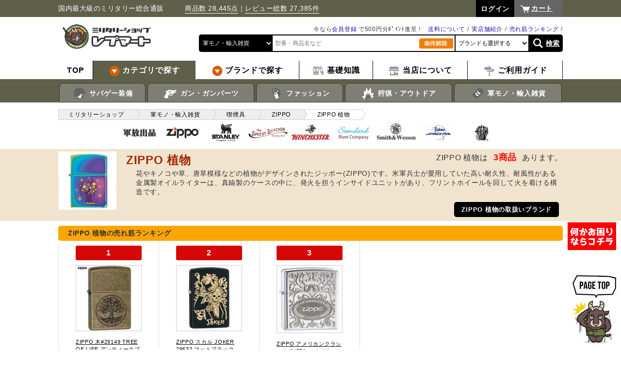

--- FILE ---
content_type: text/html; charset=UTF-8
request_url: https://repmart.jp/products/list.php?category_id=1492
body_size: 10146
content:
<?xml version="1.0" encoding="UTF-8"?>
<!DOCTYPE html PUBLIC "-//W3C//DTD XHTML 1.0 Transitional//EN" "http://www.w3.org/TR/xhtml1/DTD/xhtml1-transitional.dtd">
<html xmlns="http://www.w3.org/1999/xhtml" lang="ja" xml:lang="ja">
<head prefix="og: http://ogp.me/ns# fb: http://ogp.me/ns/fb# website: http://ogp.me/ns/website#">
<meta http-equiv="Content-Type" content="text/html; charset=UTF-8" />
<title>ZIPPO 植物の販売 - ミリタリーショップ</title>
<meta http-equiv="Content-Script-Type" content="text/javascript" />
<meta http-equiv="Content-Style-Type" content="text/css" />
<meta name="description" content="花やキノコや草、唐草模様などの植物がデザインされたジッポー(ZIPPO)です。米軍兵士が愛用していた高い耐久性、耐風性がある金属製オイルライターは、真鍮製のケースの中に、発火を担うインサイドユニットがあり、フリントホイールを回して火を着ける構造です。" />
<meta name="keywords" content="ZIPPO,ジッポー,オイルライター" />
<link rel="stylesheet" href="/user_data/packages/default/css/common.css?time=1762482722" type="text/css" media="all" />
    <link rel="canonical" href="https://repmart.jp/products/list.php?category_id=1492">
<script src="https://ajax.googleapis.com/ajax/libs/jquery/2.2.4/jquery.min.js"></script>
<script type="text/javascript" src="/js/eccube.js?ver=20190223"></script>
<script type="text/javascript" src="/js/eccube.legacy.js"></script>
<script type="text/javascript" src="/js/jquery.easing.1.3.js"></script>
<script type="text/javascript" src="/js/sly/sly.min.js"></script>
<script type="text/javascript" src="/user_data/packages/default/js/adjustment.js"></script>

<script>
// dataLayer(TagManagerとのデータ交換用)
dataLayer = [];
</script>

    <!-- Google Tag Manager -->
    <noscript><iframe src="https://www.googletagmanager.com/ns.html?id=GTM-MNCSTQ"
    height="0" width="0" style="display:none;visibility:hidden"></iframe></noscript>
    <script>(function(w,d,s,l,i){w[l]=w[l]||[];w[l].push({'gtm.start':
    new Date().getTime(),event:'gtm.js'});var f=d.getElementsByTagName(s)[0],
    j=d.createElement(s),dl=l!='dataLayer'?'&l='+l:'';j.async=true;j.src=
    'https://www.googletagmanager.com/gtm.js?id='+i+dl;f.parentNode.insertBefore(j,f);
    })(window,document,'script','dataLayer','GTM-MNCSTQ');</script>
    <!-- End Google Tag Manager -->
<link rel="icon" href="/favicon.png?v=2" type="image/png">
</head>
<!-- ▼BODY部 スタート --><body class="pc LC_Page_Products_List category "><div class="frame_outer"><a name="top" id="top"></a><!--▼スマフォへ戻るボタン始まり--><!--▲スマフォへ戻るボタン終わり--><div class="header"><div class="container"><div class="header_top"><p class="description">国内最大級のミリタリー総合通販　　　<a href="https://repmart.jp/products/list.php?mode=search">商品数 28,445点</a>｜<a href="https://repmart.jp/products/review_all.php">レビュー総数  27,385件</a></p><div id="header_utility"><div id="headerInternalColumn"><!-- ▼【ヘッダー】ログイン (login_header) --><form name="header_login_form" id="header_login_form" method="post" action="https://repmart.jp/frontparts/login_check.php"><input type="hidden" name="mode" value="login" /><input type="hidden" name="transactionid" value="adaddf4aa1aa535d6d0cf1f6d96e76c8c14ca48b" /><input type="hidden" name="url" value="/products/list.php?category_id=1492" /></form><ul class="login_nav clear_fix"><li><a href="https://repmart.jp/mypage/login.php?url=%2Fproducts%2Flist.php%3Fcategory_id%3D1492"><span>ログイン</span></a></li></ul><!-- ▲【ヘッダー】ログイン (login_header) --></div></div><p class="btn_cart"><a href="https://repmart.jp/cart/">カート</a></p></div><p class="header_logo"><a href="https://repmart.jp/" class="img_op"><img loading="lazy" src="/user_data/packages/default/img/common/logo_header.png" alt="ミリタリーショップ レプマート" /></a></p><div class="search_header"><ul class="sub_box clear_fix"><li></li><li><a href="/user_data/ranking.php">売れ筋ランキング</a></li><li><a href="/user_data/tenpo.php">実店舗紹介</a></li><li><a href="/user_data/haitatsu.php">送料について</a></li><li>今なら<a href="/entry/kiyaku.php">会員登録</a> で500円分ﾎﾟｲﾝﾄ進呈！</li></ul><form name="header_search_form" id="header_search_form" class="search_form2" method="get" action="/products/list.php"><input type="hidden" name="mode" value="search" /><ul class="search_box clear_fix"><li><select name="category_id" data-default-value="136"><option value="" data-index="1">全てのカテゴリ</option><option label="サバゲー装備" value="1">サバゲー装備</option>
<option label="エアガン・パーツ" value="614">エアガン・パーツ</option>
<option label="ミリタリーファッション" value="133">ミリタリーファッション</option>
<option label="狩猟・アウトドア" value="131">狩猟・アウトドア</option>
<option label="軍モノ・輸入雑貨" value="136" selected="selected">軍モノ・輸入雑貨</option>
<option label="アウトレット" value="2874">アウトレット</option>
<option label="取扱終了" value="2644">取扱終了</option>
</select></li><li><input type="text" id="search_tx" name="name" value="" placeholder="型番・商品名など" /></li><li class="deselect_area"><a href="javascript:;" class="deselect_button"><img loading="lazy" src="/user_data/packages/default/img/common/deselect.jpg" alt="条件解除"></a></li><li class="maker_area"><select name="maker_id" data-default-value="0"><option value="" data-index="1">ブランドも選択する</option></select></li><li class="search_button_area"><a href="javascript:$('#header_search_form').submit();">検索</a></li></ul></form></div></div><!-- / .container --><div class="gnav_wrap"><ul class="gnav"><li><a href="https://repmart.jp/" class="top"><span>TOP</span></a></li><li class="genre category"><a href="/products/list.php?category_id=1"><img loading="lazy" src="/user_data/packages/default/img/common/mark_arrow_en.png" alt="" /> <span>カテゴリで探す</span></a><div class="local_nav"><ul><li class="category_base" data-category_id="1"><a href="/products/list.php?category_id=1"><img loading="lazy" src="https://repmart.jp/user_data/htm/button/sabage.png" width="30px" /> サバゲー装備</a></li><li class="category_base" data-category_id="614"><a href="/products/list.php?category_id=614"><img loading="lazy" src="https://repmart.jp/user_data/htm/button/gun.png" width="30px" /> ガン・ガンパーツ</a></li><li class="category_base" data-category_id="133"><a href="/products/list.php?category_id=133"><img loading="lazy" src="https://repmart.jp/user_data/htm/button/fashion.png" width="30px" /> ファッション</a></li><li class="category_base" data-category_id="131"><a href="/products/list.php?category_id=131"><img loading="lazy" src="https://repmart.jp/user_data/htm/button/outdoor.png" width="30px" /> 狩猟・アウトドア</a></li><li class="category_base" data-category_id="136"><a href="/products/list.php?category_id=136"><img loading="lazy" src="https://repmart.jp/user_data/htm/button/zakka.png" width="30px" /> 軍モノ・輸入雑貨</a></li></ul></div></li><li class="brand"><a href="https://repmart.jp/user_data/brand.php"><img loading="lazy" src="/user_data/packages/default/img/common/mark_arrow_en.png" alt="" /> <span>ブランドで探す</span></a></li><li class="tokusyuu"><a href="https://repmart.jp/user_data/tokusyuu.php"><img loading="lazy" src="https://repmart.jp/user_data/htm/button/chishiki.png" width="25px" /> <span>基礎知識</span></a></li><li class="abouts"><a href="https://repmart.jp/user_data/repmart.php"><img loading="lazy" src="https://repmart.jp/user_data/htm/button/shop.png" width="25px" /> <span>当店について</span></a></li><li class="guide"><a href="https://repmart.jp/user_data/shopping-guide.php"><img loading="lazy" src="https://repmart.jp/user_data/htm/button/guide.png" width="25px" /> <span>ご利用ガイド</span></a></li></ul></div><!-- / .gnav_wrap --></div><!-- <div style="position:relative; top: 45px; hight:15px; width:100%;"><img loading="lazy" src="https://repmart.jp/user_data/htm/sale/pt10bai_yoko.jpg" width="50%" /><img loading="lazy" src="https://repmart.jp/user_data/htm/sale/pt10bai_yoko.jpg" width="50%" /></div> --><!-- / .header -->
<script>
$(function(){
    var sethover;
    $('.local_nav > ul > li').hover(
        function(handler){
            sethover = setTimeout(function(){
                $(handler).filter('ul').addClass('js_show');
                $(handler.currentTarget).find("> ul").addClass('js_show');
            }, 300);
        },
        function(handler){
            clearTimeout(sethover);
            $(handler.currentTarget).find("> ul").removeClass('js_show');
        }
    );

    $.ajax({
        url: $('body').hasClass('reseller')
            ? "\/user_data\/packages\/default\/" + "cache/category_ajax_header_reseller.html"
            : "\/user_data\/packages\/default\/" + "cache/category_ajax_header.html",
    })
        .done(function(data, textStatus, jqXHR) {
            var $data = $(data);
            $(".gnav .local_nav li.category_base")
                .each(function() {
                    var category_id = $(this).attr("data-category_id");
                    $(this).append($data.filter("#category_" + category_id).find(">*"));
                });
            $(".local_nav > ul > li > ul > li > ul li").hover(
                function(){
                    var $ul = $(this).find("> ul");
                    if ($ul.length == 0) {
                        return;
                    }
                    $ul.show();
                    if ($ul.offset().left + $ul.outerWidth() > $(window).width()) {
                        $(this).find("ul") // 子孫全ての ul を対象とする
                            .css("left", "auto")
                            .css("right", "100%")
                        ;
                    }
                },
                function(){
                    $(this).find("> ul").hide();
                }
            );
        })
    ;

            var $select_header_category = $('#header_search_form select[name="category_id"]');
    var $select_header_maker    = $('#header_search_form select[name="maker_id"]');
    var $select_top_category   = $('#top_search_form select[name="category_id"]');
    var $select_top_maker      = $('#top_search_form select[name="maker_id"]');
    var $select_list_category   = $('#list_search_form select[name="category_id"]');
    var $select_list_maker      = $('#list_search_form select[name="maker_id"]');
    var $select_all_category    = $('.search_form2 select[name="category_id"]');
    var $select_all_maker       = $('.search_form2 select[name="maker_id"]');
    var $button_all_deselect    = $('.search_form2 .deselect_button');

    loadSearchFormMaker($select_all_maker, 1492, true);

    $select_header_category.change(function() {
        loadSearchFormMaker($select_header_maker, $(this).val());
    });

    $select_top_category.change(function() {
        loadSearchFormMaker($select_top_maker, $(this).val());
    });

    $select_list_category.change(function() {
        loadSearchFormMaker($select_list_maker, $(this).val());
    });

    $button_all_deselect.click(function() {
        $select_header_maker.val('');
        $select_top_maker.val('');
        $select_list_maker.val('');
        $select_header_category.val('');
        $select_top_category.val('');
        $select_list_category.val('');
        loadSearchFormMaker($select_all_maker, 0);
    });

    function loadSearchFormMaker($select_maker, category_id, init_mode) {
        $select_maker.prop('disabled', true);

        var selected_maker_id = '';
        if (init_mode) {
            selected_maker_id = $select_maker.attr('data-default-value');
        } else {
            selected_maker_id = $select_maker.val();
        }

        $select_maker.find('option:not([data-index="1"])').remove();

        if (category_id >= 1 || selected_maker_id >= 1) {
            $.ajax({
                url: "\/"  + 'frontparts/product_search.php?mode=get_related_makers',
                data: {
                    category_id: category_id,
                    maker_id: selected_maker_id,
                },
                method: 'GET',
                dataType: 'json',
            })
                .done(function(data, textStatus, jqXHR) {
                    for (maker_id in data) {
                        $select_maker.append($('<option>').html(data[maker_id]).val(maker_id));
                    }
                    $select_maker.val(selected_maker_id);
                    // 未選択時は先頭を選択
                    $select_maker.each(function(){
                        if (this.selectedIndex == -1) {
                            this.selectedIndex = 0;
                        }
                    });
                    $select_maker.prop('disabled', false);
                })
                .fail(function(jqXHR, textStatus, errorThrown) {
                    throw 'Ajax FAILD: ' + textStatus;
                })
            ;
        } else {
            $select_maker.append($('<option>').html('下層で選択可').val('').prop('disabled', true));
            $select_maker.prop('disabled', false);
        }
    }
    });
</script><div id="container" class="clear_fix"><div id="main_column" class="colnum1"><!-- ▼パンくずリスト (breadcrumblist) --><div class="bread_crumb_wrap"><div class="container"><ul class="bread_crumb"><li><a href="https://repmart.jp/"><span>ミリタリーショップ</span></a></li><li><a href="/products/list.php?category_id=136"><span>軍モノ・輸入雑貨</span></a></li><li><a href="/products/list.php?category_id=1428"><span>喫煙具</span></a></li><li><a href="/products/list.php?category_id=525"><span>ZIPPO</span></a></li><li><a href="#"><span>ZIPPO 植物</span></a></li></ul></div></div><!-- / .bread_crumb_wrap --><!-- ▲パンくずリスト (breadcrumblist) --><!-- ▼【中央】カテゴリ毎表示ブロック【卸ブロック】 (c_block) -->

<div id="c_top">
<a href="/products/list.php?maker_id=2476"><img loading="lazy" src="/upload/save_maker/surplus.jpg" width="85" alt="軍放出品"></a>
<a href="/products/list.php?maker_id=525"><img loading="lazy" src="/upload/save_maker/zippo.jpg" width="85" alt="ジッポー"></a>
<a href="/products/list.php?maker_id=3064"><img loading="lazy" src="/upload/save_maker/03141331_640ff8afedb34.jpg" width="85" alt="スタンレー"></a>
<a href="/products/list.php?maker_id=2875"><img loading="lazy" src="/upload/save_maker/10050754_57f4331831303.jpg" width="85" alt="スピーディーステッチャー"></a>
<a href="/products/list.php?maker_id=1539"><img loading="lazy" src="/upload/save_maker/win.jpg" width="85" alt="ウインチェスター"></a>
<a href="/products/list.php?maker_id=2638"><img loading="lazy" src="/upload/save_maker/srivet.jpg" width="85" alt="スタンダードリベット"></a>
<a href="/products/list.php?maker_id=1579"><img loading="lazy" src="/upload/save_maker/sw.jpg" width="85" alt="スミス&ウエッソン"></a>
<a href="/products/list.php?maker_id=1640"><img loading="lazy" src="/upload/save_maker/fisher.jpg" width="85" alt="フィッシャースペースペン"></a>
<a href="/products/list.php?maker_id=1600"><img loading="lazy" src="/upload/save_maker/denix.jpg" width="85" alt="デニックス"></a>
</div>
<!-- ▲【中央】カテゴリ毎表示ブロック【卸ブロック】 (c_block) --><!-- ▼【商品一覧】【中央】再入荷商品のみ表示 (rearrival_main_top) --><!-- ▲【商品一覧】【中央】再入荷商品のみ表示 (rearrival_main_top) --><!-- ▼【商品一覧】【中央】2重価格になっている商品のみ表示 (sale_main_top) --><!-- ▲【商品一覧】【中央】2重価格になっている商品のみ表示 (sale_main_top) --><!-- ▼メイン --><div id="main"><script type="text/javascript">//<![CDATA[
function fnSetClassCategories(form, classcat_id2_selected) {
}
// 並び順を変更
function fnChangeOrderby(orderby) {
eccube.setValue('orderby', orderby);
eccube.setValue('pageno', 1);
eccube.submitForm();
}
// 表示件数を変更
function fnChangeDispNumber(dispNumber) {
eccube.setValue('disp_number', dispNumber);
eccube.setValue('pageno', 1);
eccube.submitForm();
}
function fnNostockHidden(val) {
eccube.setValue('nostock_hidden', val);
eccube.setValue('pageno', 1);
eccube.submitForm();
}
// カゴに入れる
function fnInCart(productForm) {
    var searchForm = $("#form1");
    var cartForm = $(productForm);
    // 検索条件を引き継ぐ
    var hiddenValues = ['mode','category_id','maker_id','name','orderby','disp_number','pageno','rnd'];
    $.each(hiddenValues, function(){
    // 商品別のフォームに検索条件の値があれば上書き
    if (cartForm.has('input[name='+this+']').length != 0) {
    cartForm.find('input[name='+this+']').val(searchForm.find('input[name='+this+']').val());
    }
    // なければ追加
    else {
    cartForm.append($('<input type="hidden" />').attr("name", this).val(searchForm.find('input[name='+this+']').val()));
    }
    });
    // 商品別のフォームを送信
    cartForm.submit();
}
// 絞込み検索 (メイン部)
function refinement($form) {
    $maker_id = $form.find("select[name='maker_id']");
    if ($maker_id.length) {
        eccube.setValue('maker_id', $maker_id.val());
    }
    $category_id = $form.find("select[name='category_id']");
    if ($category_id.length) {
        eccube.setValue('category_id', $category_id.val());
    }
    eccube.setValue('name', $("input[name='name']", $form).val());
    eccube.setValue('pageno', 1);
    eccube.setValue('orderby', '');
    eccube.submitForm();
}
// 検索 (サイド部)
function search() {
    eccube.setValue('maker_id', $("#search_form select[name='maker_id']").val());
    eccube.setValue('name', $("#search_form input[name='name']").val());
    $('#form1 input[name="discount_rate[]"]').remove();
    $("#search_form input[name='discount_rate[]']:checked").each(function() {
        $('#form1').append($('<input type="hidden" name="discount_rate[]">').attr('value', $(this).attr('value')));
    });
    eccube.setValue('pageno', 1);
    eccube.submitForm();
}
function searchWithChangeCategory(category_id) {
    eccube.setValue('category_id', category_id);
    search();
}
$(function(){
            $('.gnav > li.category').addClass('active');
    });

//]]></script>
<script type="text/javascript" src="/user_data/packages/default/js/wookmark.min.js"></script>
<script>
$(function(){
    $('.cat_wrap').wookmark();
});
</script>

<form name="form1" id="form1" method="get" action="#list"><input type="hidden" name="transactionid" value="adaddf4aa1aa535d6d0cf1f6d96e76c8c14ca48b" /><input type="hidden" name="mode" value="" /><input type="hidden" name="category_id" value="1492" /><input type="hidden" name="maker_id" value="0" /><input type="hidden" name="name" value="" /><input type="hidden" name="nostock_hidden" value="0" /><input type="hidden" name="orderby" value="" /><input type="hidden" name="disp_number" value="30" /><input type="hidden" name="pageno" value="" /><input type="hidden" name="rnd" value="sea" /></form><div class="cat_detail_wrap"><div class="container "><img loading="lazy" src="/upload/save_category/150_z151mush.jpg" alt="" class="category_image" /><h1 class="cat_hl">ZIPPO 植物</h1><p class="cat_gaiyou">花やキノコや草、唐草模様などの植物がデザインされたジッポー(ZIPPO)です。米軍兵士が愛用していた高い耐久性、耐風性がある金属製オイルライターは、真鍮製のケースの中に、発火を担うインサイドユニットがあり、フリントホイールを回して火を着ける構造です。</p><!-- ▼商品点数表示 --><p class="quantity_c">ZIPPO 植物は<span class="stg_rd">3商品</span>あります。</p><!-- ▲商品点数表示 --><span class="maker_detail"><a href="#heading_of_related_maker">ZIPPO 植物の取扱いブランド</a></span></div></div><!-- / .cat_detail_wrap --><div id="main_container" class="container"><div class=""><div class="shibori_wrap"></div><!-- ▼下層カテゴリ --><!-- ▲下層カテゴリ --><!-- ▼include ranking_by_category -->
<style>#block_ranking_by_category_bloc_692d34094c0a4 .item-box-wrap {width: 20%;}#block_ranking_by_category_bloc_692d34094c0a4 .item-box-photo {height: 140px;}</style>

<script>
jQuery(function($){
    'use strict';

    (function () {
        var $wrap   = $('#block_ranking_by_category_bloc_692d34094c0a4');
        var $frame  = $('#block_ranking_by_category_bloc_692d34094c0a4 .slider');
        var $cell   = $('#block_ranking_by_category_bloc_692d34094c0a4 .item-box-wrap');

        // % 指定を px 指定に変換する
        var cell_width = $cell.outerWidth();
        $cell.css('width', cell_width);
        $frame.css('width', cell_width * 5);

        // Call Sly on frame
        $frame.sly({
            horizontal: true,
            itemNav: 'basic',
            smart: true,
            touchDragging: true,
            activatePageOn: 'click',
            speed: 300,
            elasticBounds: true,
            easing: 'easeOutExpo',

            // Buttons
            prevPage: $wrap.find('.pager .prevPage'),
            nextPage: $wrap.find('.pager .nextPage'),
            pagesBar: $wrap.find('.pager .pages')
        });
    }());
});
</script>

<div class="ranking_wrap"><div id="block_ranking_by_category_bloc_692d34094c0a4" class="ranking_blocks block_ranking_by_category"><h2 class="ranking">ZIPPO 植物の売れ筋ランキング</h2><div class="slider"><ul class="slides"><li class="item-box-wrap"><div class="item-rank"><span>1</span></div><div class="list_area_inner"><div class="listphoto"><a href="/products/z29149.html"><img loading="lazy" src="/upload/save_image/150_z29149.jpg" alt="ZIPPO 木#29149 TREE OF LIFE アンティークブラス" class="picture" /></a></div><div class="listrightbloc"><p class="list_name"><a href="/products/z29149.html"><span>ZIPPO 木#29149 TREE OF LIFE アンティークブラス</span></a></p><div class="pricebox "><span class="price">￥4,600</span></div><p class="comment"></p></div></div></li><li class="item-box-wrap"><div class="item-rank"><span>2</span></div><div class="list_area_inner"><div class="listphoto"><a href="/products/z29632.html"><img loading="lazy" src="/upload/save_image/150_z29632.jpg" alt="ZIPPO スカル JOKER 29632 マットブラック" class="picture" /></a></div><div class="listrightbloc"><p class="list_name"><a href="/products/z29632.html"><span>ZIPPO スカル JOKER 29632 マットブラック</span></a></p><div class="pricebox "><span class="price">￥4,300</span></div><p class="comment"></p></div></div></li><li class="item-box-wrap"><div class="item-rank"><span>3</span></div><div class="list_area_inner"><div class="listphoto"><a href="/products/z24751.html"><img loading="lazy" src="/upload/save_image/150_z24751.jpg" alt="ZIPPO アメリカンクラシック 24751 ハイポリッシュ" class="picture" /></a></div><div class="listrightbloc"><p class="list_name"><a href="/products/z24751.html"><span>ZIPPO アメリカンクラシック 24751 ハイポリッシュ</span></a></p><div class="pricebox "><span class="price">￥5,800</span></div><p class="comment"></p></div></div></li></ul></div></div><!-- / .block_ranking_by_category --></div><!-- / .ranking_wrap --><!-- ▲include ranking_by_category --><!-- ▼ブランド一覧 --><div id="brandlist_wrap"><h2 class="tokusyu" id="heading_of_related_maker">ZIPPO 植物の販売ブランド</h2><div class="brand_wrap"><ul><li><a href="?mode=search&amp;category_id=1492&amp;maker_id=525"><span><img loading="lazy" src="/upload/save_maker/zippo.jpg" alt=""></span><p>ジッポー</p></a></li></ul></div><!-- / .brand_wrap --></div><!-- / #brandlist_wrap --><!-- ▲ブランド一覧 --><div class="shibori_wrap"><form name="list_search_form" id="list_search_form" class="search_form2" method="get" action="/products/list.php"><input type="hidden" name="mode" value="search" /><ul class="search_box clear_fix"><li><select name="category_id" data-default-value="136"><option value="" data-index="1">全てのカテゴリ</option><option label="サバゲー装備" value="1">サバゲー装備</option>
<option label="エアガン・パーツ" value="614">エアガン・パーツ</option>
<option label="ミリタリーファッション" value="133">ミリタリーファッション</option>
<option label="狩猟・アウトドア" value="131">狩猟・アウトドア</option>
<option label="軍モノ・輸入雑貨" value="136" selected="selected">軍モノ・輸入雑貨</option>
<option label="アウトレット" value="2874">アウトレット</option>
<option label="取扱終了" value="2644">取扱終了</option>
</select></li><li><input type="text" id="search_tx" name="name" value="" placeholder="型番・商品名など" /></li><li class="deselect_area"><a href="javascript:;" class="deselect_button"><img loading="lazy" src="/user_data/packages/default/img/common/deselect.jpg" alt="条件解除"></a></li><li class="maker_area"><select name="maker_id" data-default-value="0"><option value="" data-index="1">ブランドも選択する</option></select></li><li class="search_button_area"><a href="javascript:$('#list_search_form').submit();">検索</a></li></ul></form></div><div class="itemlist_wrap" id="list"><!--▼ページナビ(上部)--><form name="page_navi_top" id="page_navi_top" action="?"><input type="hidden" name="transactionid" value="adaddf4aa1aa535d6d0cf1f6d96e76c8c14ca48b" /><dl class="option_list"><dt>在庫</dt><dd><a >在庫切れも含む</a></dd><dd><a href="javascript:fnNostockHidden(1);">在庫有（取寄せ含む）</a></dd><dd><a href="javascript:fnNostockHidden(4);">在庫有（即納のみ）</a></dd></dl><dl class="option_list"><dt>並び順</dt><dd><a href="javascript:fnChangeOrderby('date');">新着順</dd><dd><a href="javascript:fnChangeOrderby('price');">価格順</a></dd></dl><dl class="option_list"><dt>表示件数</dt><dd><a >30件</a></dd><dd><a href="javascript:fnChangeDispNumber('60');">60件</a></dd><dd><a href="javascript:fnChangeDispNumber('120');">120件</a></dd></dl></form><!--▲ページナビ(上部)--><div class="items_wrap clearfix"><!--▼商品--><div class="list_area clearfix"><div class="list_area_inner"><div class="listphoto"><a href="/products/z29149.html"><img loading="lazy" src="/upload/save_image/150_z29149.jpg" alt="ZIPPO 木#29149 TREE OF LIFE アンティークブラス" class="picture" /></a></div><div class="listrightbloc"><!--▼商品ステータス--><div class="status_icon_area"><ul class="status_icon clearfix"><li><img loading="lazy" src="/user_data/packages/default/img/icon/msr200en.gif" width="60" height="17" alt="メール便 可"/></li></ul></div><!--▲商品ステータス--><p class="list_name"><a href="/products/z29149.html"><span>ZIPPO 木#29149 TREE OF LIFE アンティークブラス</span></a></p><div class="pricebox "><span class="price">￥4,600</span></div><p class="comment"></p><div class="stock_banner_area"><img loading="lazy" src='https://repmart.jp/user_data/htm/zaiko/zaiko_1s.jpg' width='100%' alt="即納" /></div></div></div></div><!--▲商品--><!--▼商品--><div class="list_area clearfix"><div class="list_area_inner"><div class="listphoto"><a href="/products/z24751.html"><img loading="lazy" src="/upload/save_image/150_z24751.jpg" alt="ZIPPO アメリカンクラシック 24751 ハイポリッシュ" class="picture" /></a></div><div class="listrightbloc"><!--▼商品ステータス--><div class="status_icon_area"><ul class="status_icon clearfix"><li><img loading="lazy" src="/user_data/packages/default/img/icon/msr200en.gif" width="60" height="17" alt="メール便 可"/></li></ul></div><!--▲商品ステータス--><p class="list_name"><a href="/products/z24751.html"><span>ZIPPO アメリカンクラシック 24751 ハイポリッシュ</span></a></p><div class="pricebox "><span class="price">￥5,800</span></div><p class="comment"></p><div class="stock_banner_area"><img loading="lazy" src='https://repmart.jp/user_data/htm/zaiko/zaiko_1s.jpg' width='100%' alt="即納" /></div></div></div></div><!--▲商品--><!--▼商品--><div class="list_area clearfix"><div class="list_area_inner"><div class="listphoto"><a href="/products/z29632.html"><img loading="lazy" src="/upload/save_image/150_z29632.jpg" alt="ZIPPO スカル JOKER 29632 マットブラック" class="picture" /></a></div><div class="listrightbloc"><!--▼商品ステータス--><div class="status_icon_area"><ul class="status_icon clearfix"><li><img loading="lazy" src="/user_data/packages/default/img/icon/msr200en.gif" width="60" height="17" alt="メール便 可"/></li></ul></div><!--▲商品ステータス--><p class="list_name"><a href="/products/z29632.html"><span>ZIPPO スカル JOKER 29632 マットブラック</span></a></p><div class="pricebox "><span class="price">￥4,300</span></div><p class="comment"></p><div class="stock_banner_area"><img loading="lazy" src='https://repmart.jp/user_data/htm/zaiko/zaiko_1s.jpg' width='100%' alt="即納" /></div></div></div></div><!--▲商品--></div><!-- / .items_wrap--><!--▼ページナビ(下部)--><div class="page-navi-bottom"></div><!--▲ページナビ(下部)--></div><!-- / .itemlist_wrap --></div></div><!-- / .container -->

<script>
$(function(){
    var $tmp = $('.option_list');
    $tmp.removeClass('option_list');
    setTimeout(function(){
        $tmp.addClass('option_list');
    }, 1);
});
</script></div><!-- ▲メイン --></div><!-- / #main_column --></div><!--▼FOOTER-->
<div class="sugoi_wrap"><div class="container"><p><img loading="lazy" src="/user_data/packages/default/img/common/sugoi_hl.png" alt="レプマートはココがすごい!!" /></p><ul><li><img loading="lazy" src="/user_data/packages/default/img/common/sugoi_01.png" alt="品揃え日本最大級 30万点以上の在庫で即日発送" /></li><li><img loading="lazy" src="/user_data/packages/default/img/common/sugoi_02.png" alt="30日間返品OK 返品交換無料品もあり" /></li><li><img loading="lazy" src="/user_data/packages/default/img/common/sugoi_03.png" alt="直輸入だから安い" /></li></ul></div></div><div class="footer_wrap"><div class="container"><div class="pagenavi"><p><a href="/user_data/trouble-shooting.php"><img loading="lazy" src="/user_data/htm/button/trouble.png"></a></p><ul><li><a href="#top" class="move_top hvr-bob"><img loading="lazy" src="/user_data/packages/default/img/common/gotop.png"></a></li></ul></div><!-- / .pagenavi --><ul class="footer_info"><li></li><li><img loading="lazy" src="/user_data/packages/default/img/common/footer_info2.png" alt="" /></li><!--<li><img loading="lazy" src="/user_data/packages/default/img/common/footer_info3.png" alt="" /></li>--><li><a href="https://repmart.jp/user_data/shopping-guide.php" class="img_op"><img loading="lazy" src="/user_data/packages/default/img/common/footer_info4.png" alt="" /></a></li></ul><div class="fnav_wrap clear_fix"><div class="fnav"><dl><dt><span>ジャンル別カテゴリ</span></dt><dd><a href="/products/list.php?category_id=1">サバゲー装備</a></dd><dd><a href="/products/list.php?category_id=614">ガン・ガンパーツ</a></dd><dd><a href="/products/list.php?category_id=133">ミリタリーファッション</a></dd><dd><a href="/products/list.php?category_id=131">狩猟・アウトドア用品</a></dd><dd><a href="/products/list.php?category_id=136">軍モノ・輸入雑貨</a></dd></dl></div><div class="fnav"><dl><dt><span>サイトコンテンツ</span></dt><dd><a href="/user_data/tokusyuu.php">基礎知識</a></dd><dd><a href="/blog/">ミリタリーブログ</a></dd><dd><a href="https://repmart.jp/user_data/brand.php">取り扱いブランド</a></dd><dd><a href="/all_categories.php">全カテゴリ一覧</a></dd><dd><a href="/products/review_all.php">商品レビュー</a></dd></dl></div><div class="fnav"><dl><dt><a href="https://repmart.jp/user_data/repmart.php">レプマートについて</a></dt><dd><a href="/abouts/">会社概要</a></dd><dd><a href="https://repmart.jp/user_data/mission.php">企業理念</a></dd><dd><a href="https://repmart.jp/user_data/tenpo.php">実店舗の紹介</a></dd><dd><a href="https://repmart.jp/user_data/staff.php">店長・スタッフ紹介</a></dd><dd><a href="https://repmart.jp/user_data/c-voice.php">お客様の声</a></dd></dl></div><div class="fnav"><dl><dt><span>当店のサービス</span></dt><dd><a href="https://repmart.jp/user_data/kaitori.php">買取りについて</a></dd><dd><a href="https://repmart.jp/raku-entry/">エアガンの買取り</a></dd><dd><a href="https://repmart.jp/user_data/agency.php">卸会員様募集</a></dd><dd><a href="https://repmart.jp/user_data/large-order.php">大口のご注文について</a></dd><dd><a href="https://repmart.jp/user_data/shop_receive.php">店舗受け取り</a></dd></dl></div><div class="fnav"><dl><dt><a href="https://repmart.jp/entry/kiyaku.php">新規会員登録</a></dt><dt><a href="https://repmart.jp/mypage/login.php">ログイン</a></dt><dt><a href="/order/">特定商法に基づく表示</a></dt><dt><a href="/guide/privacy.php">プライバシーポリシー</a></dt><dt><a href="https://repmart.jp/user_data/shopping-guide.php">ご利用ガイド</a></dt></dl></div></div></div><!-- / .container --></div><div class="footer_sns"><div class="footer_contact"><div class="c_img"><a href="https://repmart.jp/" class="img_op"><img loading="lazy" src="/user_data/packages/default/img/common/logo_footer.png" alt="ミリタリーショップレプマート" /></a></div><div class="c_img"><p><span class="stg_dd">レプマート 通販部</span><span class="xs">土日祝休 営業時間 9:00～17:00</span></span></p><p>〒879-7124 大分県豊後大野市三重町内山153-12<br />TEL：050-3821-7502　E-mail：info@repmart.jp</p><!-- TEL：050-3821-7502　E-mail：info@repmart.jp   --></div><div class="d_img"><a href="https://repmart.jp/contact/" class="img_op"><img loading="lazy" src="https://repmart.jp/user_data/htm/button/btn_mailform.png" alt="お問い合わせフォーム" style="padding-bottom:5px;width:240px;" /></a><br><a href="https://www.facebook.com/repmart" class="img_op" target="_blank"><img loading="lazy" src="https://repmart.jp/user_data/htm/sns/fb.png" alt="" /></a> <a href="https://twitter.com/repmart" class="img_op" target="_blank"><img loading="lazy" src="https://repmart.jp/user_data/htm/sns/tw.png" alt="ツイッター" /></a> <a href="https://www.instagram.com/repmart/" class="img_op" target="_blank"><img loading="lazy" src="https://repmart.jp/user_data/htm/sns/in.png" alt="インスタグラム" /></a> <a href="https://line.me/ti/p/%40repmart" class="img_op" target="_blank"><img loading="lazy" src="https://repmart.jp/user_data/htm/sns/line.png" alt="LINE" /></a> <a href="https://www.youtube.com/channel/UCSXKSSiUM5SXYs8TVgHXhKA?sub_confirmation=1" class="img_op" target="_blank"><img loading="lazy" src="https://repmart.jp/user_data/htm/sns/yt.png" alt="" /></a> <a href="https://jp.pinterest.com/repmart/" class="img_op" target="_blank"><img loading="lazy" src="https://repmart.jp/user_data/htm/sns/pin.png" alt="" /></a> <a href="http://repmart.jp/blog/" class="img_op" target="_blank"><img loading="lazy" src="https://repmart.jp/user_data/htm/sns/blog.png" alt="" /></a></div></div><br clear="all"><div class="fsns"><dl><dt><span class="stg_bk">東京アキバ店</span></dt><dd>〒101-0021</dd><dd>東京都千代田区外神田6-14-2</dd><dd>サカイ末広ビル3F</dd><dd>TEL.03-5817-8170</dd><dd>　</dd><dd>営業時間／12：00～20：30<dd><dd>年中無休</dd><dd>　</dd><dt><a href="https://www.facebook.com/repmart2akiba" class="img_op" target="_blank"><img loading="lazy" src="https://repmart.jp/user_data/htm/sns/fb.png" alt="" /></a> <a href="https://twitter.com/repmart_akiba" class="img_op" target="_blank"><img loading="lazy" src="https://repmart.jp/user_data/htm/sns/tw.png" alt="" /></a> <a href="https://www.instagram.com/repmart_akiba/" class="img_op" target="_blank"><img loading="lazy" src="https://repmart.jp/user_data/htm/sns/in.png" alt="インスタグラム" /></a> <a href="https://repmart.jp/blog/category/shop/repmart-akiba/" class="img_op"><img loading="lazy" src="https://repmart.jp/user_data/htm/sns/blog.png" alt="" /></a></dt></dl><dt><span class="xs"><a href="https://repmart.jp/user_data/tenpo.php#pt02">＞＞ 詳しくはこちら</a></span></dt></div><div class="fsns"><dl><dt><span class="stg_bk">大阪日本橋店</span></dt><dd>〒556-0005</dd><dd>大阪府大阪市浪速区日本橋</dd><dd>5-14-10 松竹ビル1F</dd><dd>TEL.06-6575-9993<dd>　</dd><dd>営業時間／12：00～20：30</dd><dd>年中無休</dd><dd>　</dd><dt><a href="https://www.facebook.com/repmart4osaka/" class="img_op" target="_blank"><img loading="lazy" src="https://repmart.jp/user_data/htm/sns/fb.png" alt="" /></a> <a href="https://twitter.com/repmart_osaka" class="img_op" target="_blank"><img loading="lazy" src="https://repmart.jp/user_data/htm/sns/tw.png" alt="" /></a> <a href="https://repmart.jp/blog/category/shop/repmart-osaka/" class="img_op"><img loading="lazy" src="https://repmart.jp/user_data/htm/sns/blog.png" alt="" /></a></dt></dl><dt><span class="xs"><a href="https://repmart.jp/user_data/tenpo.php#pt04">＞＞ 詳しくはこちら</a></span></dt></div><div class="fsns"><dl><dt><span class="stg_bk">岡山店</span></dt><dd>〒703-8221</dd><dd>岡山県岡山市中区長岡601-1</dd><dd>　</dd><dd>TEL.086-201-3100</dd><dd>　</dd><dd>営業時間／12：00～20：30</dd><dd>定休日／水曜日</dd><dd>　</dd><dt><a href="https://www.facebook.com/repmart6okayama/" class="img_op" target="_blank"><img loading="lazy" src="https://repmart.jp/user_data/htm/sns/fb.png" alt="" /></a> <a href="https://twitter.com/repmart_okayama" class="img_op" target="_blank"><img loading="lazy" src="https://repmart.jp/user_data/htm/sns/tw.png" alt="" /></a> <a href="https://repmart.jp/blog/category/shop/repmart-okayama/" class="img_op"><img loading="lazy" src="https://repmart.jp/user_data/htm/sns/blog.png" alt="" /></a></dt></dl><dt><span class="xs"><a href="https://repmart.jp/user_data/tenpo.php#pt06">＞＞ 詳しくはこちら</a></span></dt></div><div class="fsns"><dl><dt><span class="stg_bk">福岡店</span></dt><dd>〒813-0062</dd><dd>福岡県福岡市東区松島</dd><dd>5-29-25</dd><dd>TEL.092-710-5370</dd><dd>　</dd><dd>営業時間／12：00～20：30</dd><dd>定休日／水曜日</dd><dd>　</dd><dt><a href="https://www.facebook.com/repmart7fukuoka/" class="img_op" target="_blank"><img loading="lazy" src="https://repmart.jp/user_data/htm/sns/fb.png" alt="" /></a> <a href="https://twitter.com/repmart_fukuoka" class="img_op" target="_blank"><img loading="lazy" src="https://repmart.jp/user_data/htm/sns/tw.png" alt="" /></a> <a href="https://repmart.jp/blog/category/shop/repmart-fukuoka/" class="img_op"><img loading="lazy" src="https://repmart.jp/user_data/htm/sns/blog.png" alt="" /></a></dt></dl><dt><span class="xs">　<a href="https://repmart.jp/user_data/tenpo.php#pt07">＞＞ 詳しくはこちら</a></span></dt></div><div class="fsns"><dl><dt><span class="stg_bk">熊本店</span></dt><dd>〒861-2102</dd><dd>熊本県熊本市東区沼山津</dd><dd>3-2-8</dd><dd>TEL.096-288-6651</dd><dd>　</dd><dd>営業時間／12：00～20：30</dd><dd>定休日／水曜日</dd><dd>　</dd><dt><a href="https://www.facebook.com/repmart5kumamoto/" class="img_op" target="_blank"><img loading="lazy" src="https://repmart.jp/user_data/htm/sns/fb.png" alt="" /></a> <a href="https://twitter.com/repmart_kuma" class="img_op" target="_blank"><img loading="lazy" src="https://repmart.jp/user_data/htm/sns/tw.png" alt="" /></a> <a href="https://repmart.jp/blog/category/shop/repmart-kuma/" class="img_op"><img loading="lazy" src="https://repmart.jp/user_data/htm/sns/blog.png" alt="" /></a></dt></dl><dt><span class="xs"><a href="https://repmart.jp/user_data/tenpo.php#pt05">＞＞ 詳しくはこちら</a></span></dt></div><div class="fsns"><dl><dt><span class="stg_bk">大分本店</span></dt><dd>〒870-0852</dd><dd>大分県大分市田中町1-15-1</dd><dd>南大分ビル1F</dd><dd>TEL.097-576-9610</dd><dd>　</dd><dd>営業時間／12：00～20：00</dd><dd>定休日／水曜日</dd><dd>　　</dd><dt><a href="https://www.facebook.com/repmart1oita/" class="img_op" target="_blank"><img loading="lazy" src="https://repmart.jp/user_data/htm/sns/fb.png" alt="" /></a> <a href="https://twitter.com/repmart_oita" class="img_op" target="_blank"><img loading="lazy" src="https://repmart.jp/user_data/htm/sns/tw.png" alt="" /></a> <a href="https://repmart.jp/blog/category/shop/repmart-oita/" class="img_op"><img loading="lazy" src="https://repmart.jp/user_data/htm/sns/blog.png" alt="" /></a></dt></dl><dt><span class="xs"><a href="https://repmart.jp/user_data/tenpo.php#pt01">＞＞ 詳しくはこちら</a></span></dt></div><!--<div class="fsns"><dl><dt>　<span class="stg_bk"></span></dt><dd>　</dd><dd>　</dd><dd>　</dd><dd>　</dd><dd>　</dd><dd>　</dd><dd>　</dd><dd></dd><dd></dd><dt>　</dt></dl><dt>　</dt><dt>　</dt></div>--><div style="float:right; margin-right:30px;"><a href="https://digisto.jp/" target="_blank"><img loading="lazy" src="https://digisto.jp/wp-content/themes/whitestudio/images/logo.gif" width="150px"/></a></div></div><p class="copyright">c2005 Military Shop Repmart All rights reserved.</p>
<!--▲FOOTER--><noscript><p>JavaScript を有効にしてご利用下さい.</p></noscript></div></body><!-- ▲BODY部 エンド -->
<script type="text/javascript">//<![CDATA[
function fnOnLoad() {}$(function(){fnOnLoad(); });//]]></script>
<link rel="stylesheet" href="/js/jquery.colorbox/example3/colorbox.css" type="text/css" media="all" />
<script type="text/javascript" src="/js/jquery.colorbox/jquery.colorbox-min.js"></script>
<link rel="alternate" type="application/rss+xml" title="RSS" href="https://repmart.jp/rss/" />
<script type="text/javascript" src="/user_data/packages/default/js/jQueryAutoHeight.js"></script>
<meta name="viewport" content="width=1040" />
    <script type="application/ld+json">
        {"@context":"http:\/\/schema.org","@type":"BreadcrumbList","itemListElement":[[{"@type":"ListItem","position":1,"item":{"@id":"https:\/\/repmart.jp\/","name":"TOP"}},{"@type":"ListItem","position":2,"item":{"@id":"\/products\/list.php?category_id=136","name":"\u8ecd\u30e2\u30ce\u30fb\u8f38\u5165\u96d1\u8ca8"}},{"@type":"ListItem","position":3,"item":{"@id":"\/products\/list.php?category_id=1428","name":"\u55ab\u7159\u5177"}},{"@type":"ListItem","position":4,"item":{"@id":"\/products\/list.php?category_id=525","name":"ZIPPO"}},{"@type":"ListItem","position":5,"item":{"@id":"\/products\/list.php?category_id=1492","name":"ZIPPO \u690d\u7269"}}]]}
    </script>
</html>

--- FILE ---
content_type: text/html; charset=UTF-8
request_url: https://repmart.jp/user_data/packages/default/cache/category_ajax_header.html
body_size: 12077
content:
<div id='category_1'><ul class="level2"><li class="level2"><a href="/products/list.php?category_id=921">ヘッドウェア</a><ul class="level3"><li class="level3"><a href="/products/list.php?category_id=1228">帽子</a><ul class="level4"><li class="level4"><a href="/products/list.php?category_id=1237">ベースボールキャップ</a><ul class="level5"><li class="level5"><a href="/products/list.php?category_id=2253">プレーン</a></li><li class="level5"><a href="/products/list.php?category_id=2252">タクティカル</a></li><li class="level5"><a href="/products/list.php?category_id=2251">ミリタリー</a></li><li class="level5"><a href="/products/list.php?category_id=2250">ポリス</a></li><li class="level5"><a href="/products/list.php?category_id=2249">消防</a></li><li class="level5"><a href="/products/list.php?category_id=2248">ガンメーカー</a></li><li class="level5"><a href="/products/list.php?category_id=2247">ナイフメーカー</a></li></ul></li><li class="level4"><a href="/products/list.php?category_id=1236">ミリタリーキャップ</a></li><li class="level4"><a href="/products/list.php?category_id=1235">ブーニーハット</a></li><li class="level4"><a href="/products/list.php?category_id=1234">ワッチキャップ</a></li><li class="level4"><a href="/products/list.php?category_id=2869">バンダナキャップ</a></li><li class="level4"><a href="/products/list.php?category_id=1233">マリーンキャップ</a></li><li class="level4"><a href="/products/list.php?category_id=1232">ベレー帽</a></li><li class="level4"><a href="/products/list.php?category_id=1230">防寒帽</a></li></ul></li><li class="level3"><a href="/products/list.php?category_id=2121">ヘルメット</a><ul class="level4"><li class="level4"><a href="/products/list.php?category_id=2126">ミリタリーヘルメット</a><ul class="level5"><li class="level5"><a href="/products/list.php?category_id=2683">樹脂製ヘルメット</a></li><li class="level5"><a href="/products/list.php?category_id=2684">スチールヘルメット</a></li></ul></li><li class="level4"><a href="/products/list.php?category_id=2123">ヘルメットパーツ</a></li><li class="level4"><a href="/products/list.php?category_id=2124">作業用ヘルメット</a></li><li class="level4"><a href="/products/list.php?category_id=2068">ヘルメットライト</a></li></ul></li><li class="level3"><a href="/products/list.php?category_id=2154">フェイスガード</a><ul class="level4"><li class="level4"><a href="/products/list.php?category_id=2572">フルフェイスガード</a></li><li class="level4"><a href="/products/list.php?category_id=2571">ハーフフェイスガード</a></li></ul></li><li class="level3"><a href="/products/list.php?category_id=1229">バラクラバ(目出し帽)</a></li><li class="level3"><a href="/products/list.php?category_id=2870">アフガンストール</a></li><li class="level3"><a href="/products/list.php?category_id=2570">ネックウォーマー</a></li><li class="level3"><a href="/products/list.php?category_id=1941">バンダナ</a></li><li class="level3"><a href="/products/list.php?category_id=2857">スナイパーベール</a></li></ul></li><li class="level2"><a href="/products/list.php?category_id=2891">アイウェア</a><ul class="level3"><li class="level3"><a href="/products/list.php?category_id=923">サングラス</a><ul class="level4"><li class="level4"><a href="/products/list.php?category_id=932">シューティンググラス</a></li><li class="level4"><a href="/products/list.php?category_id=931">タクティカルサングラス</a></li><li class="level4"><a href="/products/list.php?category_id=930">バイカーサングラス</a></li><li class="level4"><a href="/products/list.php?category_id=929">スポーツサングラス</a></li><li class="level4"><a href="/products/list.php?category_id=928">セーフティグラス</a></li><li class="level4"><a href="/products/list.php?category_id=927">偏光サングラス</a></li><li class="level4"><a href="/products/list.php?category_id=926">調光サングラス</a></li><li class="level4"><a href="/products/list.php?category_id=925">IRサングラス</a></li><li class="level4"><a href="/products/list.php?category_id=924">サングラスアクセサリー</a><ul class="level5"><li class="level5"><a href="/products/list.php?category_id=939">交換レンズ</a></li><li class="level5"><a href="/products/list.php?category_id=938">ノーズピース</a></li><li class="level5"><a href="/products/list.php?category_id=937">テンプルフレーム</a></li><li class="level5"><a href="/products/list.php?category_id=936">ストラップ</a></li><li class="level5"><a href="/products/list.php?category_id=935">RXインサート</a></li><li class="level5"><a href="/products/list.php?category_id=934">サングラスケース</a></li><li class="level5"><a href="/products/list.php?category_id=933">その他アクセサリー</a></li></ul></li></ul></li><li class="level3"><a href="/products/list.php?category_id=922">ゴーグル</a><ul class="level4"><li class="level4"><a href="/products/list.php?category_id=943">タクティカルゴーグル</a></li><li class="level4"><a href="/products/list.php?category_id=2887">メッシュゴーグル</a></li><li class="level4"><a href="/products/list.php?category_id=942">セーフティゴーグル</a></li><li class="level4"><a href="/products/list.php?category_id=941">バイカーゴーグル</a></li><li class="level4"><a href="/products/list.php?category_id=940">ゴーグルアクセサリー</a></li></ul></li></ul></li><li class="level2"><a href="/products/list.php?category_id=919">サバゲーウェア</a><ul class="level3"><li class="level3"><a href="/products/list.php?category_id=2101">戦闘服セット</a></li><li class="level3"><a href="/products/list.php?category_id=2100">戦闘服(ジャケット)</a></li><li class="level3"><a href="/products/list.php?category_id=1225">戦闘服(パンツ)</a></li><li class="level3"><a href="/products/list.php?category_id=2120">ベスト・アーマー</a><ul class="level4"><li class="level4"><a href="/products/list.php?category_id=2685">タクティカルベスト</a></li><li class="level4"><a href="/products/list.php?category_id=2131">プレートキャリア</a><ul class="level5"><li class="level5"><a href="/products/list.php?category_id=2937">プレキャリ本体</a></li><li class="level5"><a href="/products/list.php?category_id=2936">プレキャリ用パーツ</a></li></ul></li><li class="level4"><a href="/products/list.php?category_id=2130">チェストリグ</a></li><li class="level4"><a href="/products/list.php?category_id=2127">ハーネス・サスペンダー</a></li><li class="level4"><a href="/products/list.php?category_id=2128">コンシールメントベスト</a></li><li class="level4"><a href="/products/list.php?category_id=2995">その他のベスト</a></li></ul></li><li class="level3"><a href="/products/list.php?category_id=2119">ミリタリーベルト</a><ul class="level4"><li class="level4"><a href="/products/list.php?category_id=2935">BDUベルト</a></li><li class="level4"><a href="/products/list.php?category_id=2137">リガーベルト</a></li><li class="level4"><a href="/products/list.php?category_id=2135">TDUベルト</a></li><li class="level4"><a href="/products/list.php?category_id=2933">MOLLEベルト</a></li><li class="level4"><a href="/products/list.php?category_id=2139">デューティーベルト</a></li><li class="level4"><a href="/products/list.php?category_id=2138">インナーベルト</a></li><li class="level4"><a href="/products/list.php?category_id=2136">ピストルベルト</a></li><li class="level4"><a href="/products/list.php?category_id=2134">カートリッジベルト</a></li><li class="level4"><a href="/products/list.php?category_id=2682">ベルトパッド</a></li><li class="level4"><a href="/products/list.php?category_id=2133">ベルトパーツ</a></li></ul></li><li class="level3"><a href="/products/list.php?category_id=2170">ギリースーツ</a></li><li class="level3"><a href="/products/list.php?category_id=431">ミリタリーシャツ</a><ul class="level4"><li class="level4"><a href="/products/list.php?category_id=2955">コンバットシャツ</a></li><li class="level4"><a href="/products/list.php?category_id=1219">長袖シャツ</a><ul class="level5"><li class="level5"><a href="/products/list.php?category_id=1221">長そでシャツ</a></li><li class="level5"><a href="/products/list.php?category_id=1220">長袖Tシャツ</a></li></ul></li><li class="level4"><a href="/products/list.php?category_id=2365">中袖シャツ</a></li><li class="level4"><a href="/products/list.php?category_id=1218">半袖シャツ</a><ul class="level5"><li class="level5"><a href="/products/list.php?category_id=1223">半そでシャツ</a></li><li class="level5"><a href="/products/list.php?category_id=1222">半袖Tシャツ</a></li></ul></li><li class="level4"><a href="/products/list.php?category_id=1217">タンクトップ</a></li></ul></li><li class="level3"><a href="/products/list.php?category_id=2102">つなぎ</a></li><li class="level3"><a href="/products/list.php?category_id=426">フットウェア</a><ul class="level4"><li class="level4"><a href="/products/list.php?category_id=1256">タクティカルブーツ</a></li><li class="level4"><a href="/products/list.php?category_id=1255">長靴</a></li><li class="level4"><a href="/products/list.php?category_id=3023">かんじき</a></li><li class="level4"><a href="/products/list.php?category_id=1252">パーツ・メンテナンス用品</a></li></ul></li></ul></li><li class="level2"><a href="/products/list.php?category_id=2117">プロテクター</a><ul class="level3"><li class="level3"><a href="/products/list.php?category_id=2118">ミリタリーグローブ</a><ul class="level4"><li class="level4"><a href="/products/list.php?category_id=2149">ハードナックルグローブ</a></li><li class="level4"><a href="/products/list.php?category_id=2150">タクティカルグローブ</a></li><li class="level4"><a href="/products/list.php?category_id=2148">ラペリンググローブ</a></li><li class="level4"><a href="/products/list.php?category_id=2146">フライトグローブ</a></li><li class="level4"><a href="/products/list.php?category_id=2145">ポリスグローブ</a></li><li class="level4"><a href="/products/list.php?category_id=2950">防刃グローブ@</a></li><li class="level4"><a href="/products/list.php?category_id=2143">ワークグローブ</a></li><li class="level4"><a href="/products/list.php?category_id=2142">インナーグローブ</a></li><li class="level4"><a href="/products/list.php?category_id=2679">ドライビンググローブ</a></li><li class="level4"><a href="/products/list.php?category_id=2141">防寒手袋</a></li><li class="level4"><a href="/products/list.php?category_id=2140">耐水手袋</a></li></ul></li><li class="level3"><a href="/products/list.php?category_id=2156">ボディプロテクター</a></li><li class="level3"><a href="/products/list.php?category_id=2158">エルボーパッド</a></li><li class="level3"><a href="/products/list.php?category_id=2157">ニーパッド</a></li><li class="level3"><a href="/products/list.php?category_id=2155">上下肢プロテクター</a></li><li class="level3"><a href="/products/list.php?category_id=2283">防刃用品</a></li><li class="level3"><a href="/products/list.php?category_id=2588">アームカバー</a></li><li class="level3"><a href="/products/list.php?category_id=2957">レギンス</a></li><li class="level3"><a href="/products/list.php?category_id=2151">防塵マスク</a></li></ul></li><li class="level2"><a href="/products/list.php?category_id=2112">ミリタリーバッグ</a><ul class="level3"><li class="level3"><a href="/products/list.php?category_id=2183">バックパック</a><ul class="level4"><li class="level4"><a href="/products/list.php?category_id=2689">〜20Lのバックパック</a></li><li class="level4"><a href="/products/list.php?category_id=2690">〜40Lのバックパック</a></li><li class="level4"><a href="/products/list.php?category_id=2691">〜60Lのバックパック</a></li><li class="level4"><a href="/products/list.php?category_id=2692">超大型バックパック</a></li><li class="level4"><a href="/products/list.php?category_id=2859">ハイドレーションキャリア</a></li></ul></li><li class="level3"><a href="/products/list.php?category_id=2961">手提げカバン</a><ul class="level4"><li class="level4"><a href="/products/list.php?category_id=2177">ボストンバッグ</a></li><li class="level4"><a href="/products/list.php?category_id=2178">トートバッグ</a></li></ul></li><li class="level3"><a href="/products/list.php?category_id=2960">肩掛けかばん</a><ul class="level4"><li class="level4"><a href="/products/list.php?category_id=2657">メッセンジャーバッグ</a></li><li class="level4"><a href="/products/list.php?category_id=2182">ショルダーバッグ</a></li><li class="level4"><a href="/products/list.php?category_id=2656">スリングバッグ</a></li><li class="level4"><a href="/products/list.php?category_id=2658">ベイルアウトバッグ</a></li><li class="level4"><a href="/products/list.php?category_id=2962">ガスマスクバッグ</a></li></ul></li><li class="level3"><a href="/products/list.php?category_id=2181">ダッフルバッグ</a></li><li class="level3"><a href="/products/list.php?category_id=2677">レンジバッグ</a></li><li class="level3"><a href="/products/list.php?category_id=2180">ドラムバッグ</a></li><li class="level3"><a href="/products/list.php?category_id=2897">旅行用バッグ</a><ul class="level4"><li class="level4"><a href="/products/list.php?category_id=2179">キャリーバッグ</a></li><li class="level4"><a href="/products/list.php?category_id=2175">ランドリーバッグ</a></li></ul></li><li class="level3"><a href="/products/list.php?category_id=2174">ツールバッグ</a></li><li class="level3"><a href="/products/list.php?category_id=2171">バッグアクセサリー</a></li></ul></li><li class="level2"><a href="/products/list.php?category_id=2111">ミリタリーポーチ</a><ul class="level3"><li class="level3"><a href="/products/list.php?category_id=2198">マガジンポーチ</a><ul class="level4"><li class="level4"><a href="/products/list.php?category_id=2201">ピストルマガジンポーチ</a><ul class="level5"><li class="level5"><a href="/products/list.php?category_id=2693">ナイロン製</a></li><li class="level5"><a href="/products/list.php?category_id=2694">樹脂製</a></li><li class="level5"><a href="/products/list.php?category_id=2695">レザー製</a></li></ul></li><li class="level4"><a href="/products/list.php?category_id=2200">ライフルマガジンポーチ</a><ul class="level5"><li class="level5"><a href="/products/list.php?category_id=2696">ナイロン製</a></li><li class="level5"><a href="/products/list.php?category_id=2697">樹脂製</a></li><li class="level5"><a href="/products/list.php?category_id=2958">レザー製</a></li></ul></li><li class="level4"><a href="/products/list.php?category_id=2698">ライフル・ハンドガン兼用</a></li><li class="level4"><a href="/products/list.php?category_id=2199">コンビネーションタイプ</a></li></ul></li><li class="level3"><a href="/products/list.php?category_id=2194">ユーティリティポーチ</a></li><li class="level3"><a href="/products/list.php?category_id=3014">アドミンポーチ</a></li><li class="level3"><a href="/products/list.php?category_id=2193">メディックポーチ</a></li><li class="level3"><a href="/products/list.php?category_id=2191">ダンプポーチ</a></li><li class="level3"><a href="/products/list.php?category_id=2195">グレネードポーチ</a></li><li class="level3"><a href="/products/list.php?category_id=2190">スプレーポーチ</a></li><li class="level3"><a href="/products/list.php?category_id=2189">ウエストポーチ</a></li><li class="level3"><a href="/products/list.php?category_id=2188">ボトルポーチ</a></li><li class="level3"><a href="/products/list.php?category_id=2187">ラジオポーチ</a></li><li class="level3"><a href="/products/list.php?category_id=2186">GPSポーチ</a></li><li class="level3"><a href="/products/list.php?category_id=2895">スマホ・PCケース</a><ul class="level4"><li class="level4"><a href="/products/list.php?category_id=2192">スマホケース</a></li><li class="level4"><a href="/products/list.php?category_id=1039">PC・タブレットケース</a></li></ul></li><li class="level3"><a href="/products/list.php?category_id=2185">その他のポーチ</a></li></ul></li><li class="level2"><a href="/products/list.php?category_id=1041">アクセサリー</a><ul class="level3"><li class="level3"><a href="/products/list.php?category_id=3025">ドレスアップアイテム</a></li><li class="level3"><a href="/products/list.php?category_id=2116">PALS用パーツ</a></li><li class="level3"><a href="/products/list.php?category_id=2115">プラットフォーム</a><ul class="level4"><li class="level4"><a href="/products/list.php?category_id=2244">レッグプラットフォーム</a></li><li class="level4"><a href="/products/list.php?category_id=2243">ベルトプラットフォーム</a></li></ul></li><li class="level3"><a href="/products/list.php?category_id=2168">フェイスペイント</a></li><li class="level3"><a href="/products/list.php?category_id=2169">カモフラージュネット</a></li><li class="level3"><a href="/products/list.php?category_id=2856">カモブラインド</a></li><li class="level3"><a href="/products/list.php?category_id=2167">カモフラージュテープ</a><ul class="level4"><li class="level4"><a href="/products/list.php?category_id=2929">ラップフィルム</a></li><li class="level4"><a href="/products/list.php?category_id=2687">グリップテープ</a></li><li class="level4"><a href="/products/list.php?category_id=2688">ダクトテープ</a></li><li class="level4"><a href="/products/list.php?category_id=2326">布ガムテープ</a></li></ul></li><li class="level3"><a href="/products/list.php?category_id=2184">IDホルダー</a></li><li class="level3"><a href="/products/list.php?category_id=2861">ケミカルライト</a></li><li class="level3"><a href="/products/list.php?category_id=2312">ラッカースプレー</a></li><li class="level3"><a href="/products/list.php?category_id=1043">ステッカー</a><ul class="level4"><li class="level4"><a href="/products/list.php?category_id=2709">ミリタリー</a></li><li class="level4"><a href="/products/list.php?category_id=2710">銃器メーカー</a></li><li class="level4"><a href="/products/list.php?category_id=2711">その他のステッカー</a></li></ul></li></ul></li><li class="level2"><a href="/products/list.php?category_id=2978">軍装備種別</a><ul class="level3"><li class="level3"><a href="/products/list.php?category_id=2980">アメリカ軍装備</a><ul class="level4"><li class="level4"><a href="/products/list.php?category_id=2988">ALICE装備</a></li><li class="level4"><a href="/products/list.php?category_id=2987">M1956 LCE</a></li><li class="level4"><a href="/products/list.php?category_id=2989">M1910個人装備他</a></li></ul></li><li class="level3"><a href="/products/list.php?category_id=2984">イギリス軍装備</a><ul class="level4"><li class="level4"><a href="/products/list.php?category_id=2992">現用イギリス軍装備</a></li><li class="level4"><a href="/products/list.php?category_id=2991">PLCE装備</a></li><li class="level4"><a href="/products/list.php?category_id=2993">P-58装備</a></li><li class="level4"><a href="/products/list.php?category_id=2994">P-37装備</a></li></ul></li><li class="level3"><a href="/products/list.php?category_id=2981">ドイツ軍装備</a><ul class="level4"><li class="level4"><a href="/products/list.php?category_id=2990">BW ドイツ連邦軍装備</a></li></ul></li><li class="level3"><a href="/products/list.php?category_id=2983">フランス軍装備</a></li><li class="level3"><a href="/products/list.php?category_id=2979">日本の軍装備</a><ul class="level4"><li class="level4"><a href="/products/list.php?category_id=2986">自衛隊装備</a></li><li class="level4"><a href="/products/list.php?category_id=2985">大日本帝国陸軍装備</a></li></ul></li></ul></li></ul></div><div id='category_614'><ul class="level2"><li class="level2"><a href="/products/list.php?category_id=1111">エアソフトガン</a><ul class="level3"><li class="level3"><a href="/products/list.php?category_id=1113">ガスガン</a><ul class="level4"><li class="level4"><a href="/products/list.php?category_id=2029">ガスピストル</a><ul class="level5"><li class="level5"><a href="/products/list.php?category_id=2712">オートマチック</a></li><li class="level5"><a href="/products/list.php?category_id=2713">リボルバー</a></li></ul></li><li class="level4"><a href="/products/list.php?category_id=1125">ガスライフル</a></li><li class="level4"><a href="/products/list.php?category_id=1121">ガスショットガン</a></li><li class="level4"><a href="/products/list.php?category_id=1117">ガスマシンガン</a></li></ul></li><li class="level3"><a href="/products/list.php?category_id=1112">電動ガン</a><ul class="level4"><li class="level4"><a href="/products/list.php?category_id=2031">電動ピストル</a></li><li class="level4"><a href="/products/list.php?category_id=1127">電動ライフル</a><ul class="level5"><li class="level5"><a href="/products/list.php?category_id=2718">次世代電動ガン</a></li><li class="level5"><a href="/products/list.php?category_id=2717">スタンダード電動ガン</a></li><li class="level5"><a href="/products/list.php?category_id=2959">その他のメーカー</a></li></ul></li><li class="level4"><a href="/products/list.php?category_id=1123">電動ショットガン</a></li><li class="level4"><a href="/products/list.php?category_id=1119">電動マシンガン</a></li></ul></li><li class="level3"><a href="/products/list.php?category_id=1115">エアガン</a><ul class="level4"><li class="level4"><a href="/products/list.php?category_id=2030">エアーピストル</a></li><li class="level4"><a href="/products/list.php?category_id=1126">エアーライフル</a></li><li class="level4"><a href="/products/list.php?category_id=1122">エアーショットガン</a></li></ul></li><li class="level3"><a href="/products/list.php?category_id=1114">モデルガン</a><ul class="level4"><li class="level4"><a href="/products/list.php?category_id=2028">ピストル</a><ul class="level5"><li class="level5"><a href="/products/list.php?category_id=2714">オートピストル</a></li><li class="level5"><a href="/products/list.php?category_id=2715">リボルバー</a></li><li class="level5"><a href="/products/list.php?category_id=2716">古式銃</a></li></ul></li><li class="level4"><a href="/products/list.php?category_id=1124">ライフル</a></li><li class="level4"><a href="/products/list.php?category_id=1120">ショットガン</a></li></ul></li><li class="level3"><a href="/products/list.php?category_id=2977">エアガンの修理、カスタム</a></li></ul></li><li class="level2"><a href="/products/list.php?category_id=1109">ホルスター</a><ul class="level3"><li class="level3"><a href="/products/list.php?category_id=1188">ヒップホルスター</a><ul class="level4"><li class="level4"><a href="/products/list.php?category_id=1191">樹脂製ホルスター</a><ul class="level5"><li class="level5"><a href="/products/list.php?category_id=2752">スタンダードホルスター</a></li><li class="level5"><a href="/products/list.php?category_id=2753">CQCホルスター</a></li></ul></li><li class="level4"><a href="/products/list.php?category_id=1190">ナイロン製ホルスター</a></li><li class="level4"><a href="/products/list.php?category_id=1189">革製ホルスター</a></li></ul></li><li class="level3"><a href="/products/list.php?category_id=1187">レッグホルスター</a><ul class="level4"><li class="level4"><a href="/products/list.php?category_id=1194">樹脂製ホルスター</a></li><li class="level4"><a href="/products/list.php?category_id=1193">ナイロン製ホルスター</a></li></ul></li><li class="level3"><a href="/products/list.php?category_id=1186">ショルダーホルスター</a></li><li class="level3"><a href="/products/list.php?category_id=1185">アンクルホルスター</a></li><li class="level3"><a href="/products/list.php?category_id=1938">モジュラーホルスター</a></li><li class="level3"><a href="/products/list.php?category_id=2659">インサイドホルスター</a></li><li class="level3"><a href="/products/list.php?category_id=1982">ピストルキャリーポーチ</a></li><li class="level3"><a href="/products/list.php?category_id=2893">ウェポンキャッチ</a></li><li class="level3"><a href="/products/list.php?category_id=2315">ホルスターセット</a></li><li class="level3"><a href="/products/list.php?category_id=1184">ホルスターパーツ</a></li></ul></li><li class="level2"><a href="/products/list.php?category_id=1110">エアガンパーツ</a><ul class="level3"><li class="level3"><a href="/products/list.php?category_id=1140">バレル</a><ul class="level4"><li class="level4"><a href="/products/list.php?category_id=1146">インナーバレル</a><ul class="level5"><li class="level5"><a href="/products/list.php?category_id=2719">ピストル用</a></li><li class="level5"><a href="/products/list.php?category_id=2720">ライフル用</a></li><li class="level5"><a href="/products/list.php?category_id=2721">その他のバレル</a></li></ul></li><li class="level4"><a href="/products/list.php?category_id=1145">アウターバレル</a><ul class="level5"><li class="level5"><a href="/products/list.php?category_id=2722">ピストル用</a></li><li class="level5"><a href="/products/list.php?category_id=2723">ライフル用</a></li></ul></li><li class="level4"><a href="/products/list.php?category_id=1144">マズルブレーキ</a><ul class="level5"><li class="level5"><a href="/products/list.php?category_id=2035">フラッシュハイダー</a></li><li class="level5"><a href="/products/list.php?category_id=2034">コンペンセイター</a></li></ul></li><li class="level4"><a href="/products/list.php?category_id=1143">サイレンサー</a><ul class="level5"><li class="level5"><a href="/products/list.php?category_id=2725">サイレンサー本体</a></li><li class="level5"><a href="/products/list.php?category_id=2726">アタッチメント</a></li></ul></li><li class="level4"><a href="/products/list.php?category_id=1141">スプリング</a></li></ul></li><li class="level3"><a href="/products/list.php?category_id=1139">レール</a><ul class="level4"><li class="level4"><a href="/products/list.php?category_id=1151">ハンドガード</a></li><li class="level4"><a href="/products/list.php?category_id=1150">マウントベース</a><ul class="level5"><li class="level5"><a href="/products/list.php?category_id=2737">トップレイル</a></li><li class="level5"><a href="/products/list.php?category_id=2736">サイドレイル</a></li><li class="level5"><a href="/products/list.php?category_id=2735">アンダーレイル</a></li><li class="level5"><a href="/products/list.php?category_id=2734">マルチレイル</a></li></ul></li><li class="level4"><a href="/products/list.php?category_id=1149">スコープマウント</a><ul class="level5"><li class="level5"><a href="/products/list.php?category_id=2739">マウントリング</a></li><li class="level5"><a href="/products/list.php?category_id=2738">スコープマウントベース</a></li></ul></li><li class="level4"><a href="/products/list.php?category_id=1148">ライトマウント</a></li><li class="level4"><a href="/products/list.php?category_id=1147">レイルカバー</a></li></ul></li><li class="level3"><a href="/products/list.php?category_id=1138">マガジン</a><ul class="level4"><li class="level4"><a href="/products/list.php?category_id=1155">マガジン</a><ul class="level5"><li class="level5"><a href="/products/list.php?category_id=1156">ピストルマガジン</a></li><li class="level5"><a href="/products/list.php?category_id=1158">ライフルマガジン</a></li><li class="level5"><a href="/products/list.php?category_id=1157">マシンガン</a></li><li class="level5"><a href="/products/list.php?category_id=2660">ショットガン</a></li><li class="level5"><a href="/products/list.php?category_id=2108">ショットシェル型</a></li></ul></li><li class="level4"><a href="/products/list.php?category_id=1154">マガジンバルブ</a></li><li class="level4"><a href="/products/list.php?category_id=1153">マガジンバンパー</a></li><li class="level4"><a href="/products/list.php?category_id=1152">マガジンクリップ</a></li></ul></li><li class="level3"><a href="/products/list.php?category_id=1137">トリガー</a><ul class="level4"><li class="level4"><a href="/products/list.php?category_id=1160">トリガー</a></li><li class="level4"><a href="/products/list.php?category_id=1159">トリガーガード</a></li><li class="level4"><a href="/products/list.php?category_id=2264">トリガーブロック</a></li></ul></li><li class="level3"><a href="/products/list.php?category_id=1136">ストック</a><ul class="level4"><li class="level4"><a href="/products/list.php?category_id=1164">ライフルストック</a><ul class="level5"><li class="level5"><a href="/products/list.php?category_id=1166">木製ストック</a></li><li class="level5"><a href="/products/list.php?category_id=1165">樹脂製ストック</a></li><li class="level5"><a href="/products/list.php?category_id=2380">金属製ストック</a></li></ul></li><li class="level4"><a href="/products/list.php?category_id=1163">ストックポーチ</a><ul class="level5"><li class="level5"><a href="/products/list.php?category_id=2755">ライフル弾用ポーチ</a></li><li class="level5"><a href="/products/list.php?category_id=2754">散弾用ストックポーチ</a></li></ul></li><li class="level4"><a href="/products/list.php?category_id=1162">チークパッド</a></li><li class="level4"><a href="/products/list.php?category_id=1161">リコイルパッド</a></li></ul></li><li class="level3"><a href="/products/list.php?category_id=1135">スリング</a><ul class="level4"><li class="level4"><a href="/products/list.php?category_id=1168">スリング本体</a><ul class="level5"><li class="level5"><a href="/products/list.php?category_id=2033">マルチスリング</a></li><li class="level5"><a href="/products/list.php?category_id=1928">1ポイントスリング</a></li><li class="level5"><a href="/products/list.php?category_id=1927">2ポイントスリング</a></li><li class="level5"><a href="/products/list.php?category_id=1926">3ポイントスリング</a></li></ul></li><li class="level4"><a href="/products/list.php?category_id=1954">スリングフック</a></li><li class="level4"><a href="/products/list.php?category_id=1167">スリングアタッチメント</a></li><li class="level4"><a href="/products/list.php?category_id=1981">ピストルランヤード</a></li></ul></li><li class="level3"><a href="/products/list.php?category_id=1134">ガングリップ</a><ul class="level4"><li class="level4"><a href="/products/list.php?category_id=1170">ハンドガングリップ</a></li><li class="level4"><a href="/products/list.php?category_id=2757">ショットガングリップ</a></li><li class="level4"><a href="/products/list.php?category_id=2756">ライフルグリップ</a></li><li class="level4"><a href="/products/list.php?category_id=1171">フォアグリップ</a></li><li class="level4"><a href="/products/list.php?category_id=1169">グリップスクリュー</a></li></ul></li><li class="level3"><a href="/products/list.php?category_id=1132">照準器</a><ul class="level4"><li class="level4"><a href="/products/list.php?category_id=2228">アイアンサイト</a></li><li class="level4"><a href="/products/list.php?category_id=3010">集光サイト</a></li><li class="level4"><a href="/products/list.php?category_id=1177">ドットサイト</a><ul class="level5"><li class="level5"><a href="/products/list.php?category_id=2761">オープンタイプ</a></li><li class="level5"><a href="/products/list.php?category_id=2760">チューブタイプ</a></li><li class="level5"><a href="/products/list.php?category_id=2759">ホロサイトタイプ</a></li><li class="level5"><a href="/products/list.php?category_id=2758">ACOGタイプ</a></li></ul></li><li class="level4"><a href="/products/list.php?category_id=1176">ライフルスコープ</a></li><li class="level4"><a href="/products/list.php?category_id=2550">スコープカバー</a></li><li class="level4"><a href="/products/list.php?category_id=1175">マグニファイヤー</a></li><li class="level4"><a href="/products/list.php?category_id=1925">キルフラッシュ</a></li></ul></li><li class="level3"><a href="/products/list.php?category_id=1131">銃架</a></li><li class="level3"><a href="/products/list.php?category_id=1130">ウエポンライト</a><ul class="level4"><li class="level4"><a href="/products/list.php?category_id=2763">ウエポンライト本体</a></li><li class="level4"><a href="/products/list.php?category_id=2762">リモートスイッチ</a></li></ul></li><li class="level3"><a href="/products/list.php?category_id=1129">電装系</a><ul class="level4"><li class="level4"><a href="/products/list.php?category_id=1180">バッテリー</a></li><li class="level4"><a href="/products/list.php?category_id=2764">充電器・放電器</a></li><li class="level4"><a href="/products/list.php?category_id=2107">バッテリーケース</a></li><li class="level4"><a href="/products/list.php?category_id=1179">電動モーター</a></li><li class="level4"><a href="/products/list.php?category_id=1178">コネクター・ハーネス</a></li></ul></li><li class="level3"><a href="/products/list.php?category_id=1128">小部品</a><ul class="level4"><li class="level4"><a href="/products/list.php?category_id=1183">電動ガン</a></li><li class="level4"><a href="/products/list.php?category_id=1182">ガスガン</a></li><li class="level4"><a href="/products/list.php?category_id=1181">エアガン</a></li><li class="level4"><a href="/products/list.php?category_id=2766">パーツばら売り</a></li></ul></li></ul></li><li class="level2"><a href="/products/list.php?category_id=1964">弾薬・ガンケース</a><ul class="level3"><li class="level3"><a href="/products/list.php?category_id=1967">ガンケース</a><ul class="level4"><li class="level4"><a href="/products/list.php?category_id=1973">ハンドガンケース</a><ul class="level5"><li class="level5"><a href="/products/list.php?category_id=2265">ハードケース</a></li><li class="level5"><a href="/products/list.php?category_id=2266">ソフトケース</a></li><li class="level5"><a href="/products/list.php?category_id=2267">その他収納用品</a></li></ul></li><li class="level4"><a href="/products/list.php?category_id=1975">ライフルケース</a><ul class="level5"><li class="level5"><a href="/products/list.php?category_id=2259">ハードケース</a></li><li class="level5"><a href="/products/list.php?category_id=2258">ソフトケース</a></li></ul></li><li class="level4"><a href="/products/list.php?category_id=1974">ライフルカバー</a></li></ul></li><li class="level3"><a href="/products/list.php?category_id=1965">シューターズケース</a></li><li class="level3"><a href="/products/list.php?category_id=1966">弾薬箱</a><ul class="level4"><li class="level4"><a href="/products/list.php?category_id=1979">拳銃弾ケース</a></li><li class="level4"><a href="/products/list.php?category_id=1978">散弾ケース</a></li><li class="level4"><a href="/products/list.php?category_id=1977">ライフル弾ケース</a></li><li class="level4"><a href="/products/list.php?category_id=1976">アモカン</a></li><li class="level4"><a href="/products/list.php?category_id=2665">木製弾薬箱</a></li></ul></li><li class="level3"><a href="/products/list.php?category_id=2230">ボウケース</a><ul class="level4"><li class="level4"><a href="/products/list.php?category_id=2231">ボウケース</a></li></ul></li></ul></li><li class="level2"><a href="/products/list.php?category_id=2865">模造弾・空薬きょう</a><ul class="level3"><li class="level3"><a href="/products/list.php?category_id=1201">ダミーカート</a></li><li class="level3"><a href="/products/list.php?category_id=1962">空撃ちケース</a></li><li class="level3"><a href="/products/list.php?category_id=2866">発火カートリッジ</a></li><li class="level3"><a href="/products/list.php?category_id=1032">空薬きょう</a><ul class="level4"><li class="level4"><a href="/products/list.php?category_id=1078">ライフルカートリッジ</a></li><li class="level4"><a href="/products/list.php?category_id=1077">ショットシェル</a><ul class="level5"><li class="level5"><a href="/products/list.php?category_id=2705">12ゲージ</a></li><li class="level5"><a href="/products/list.php?category_id=2706">20ゲージ</a></li><li class="level5"><a href="/products/list.php?category_id=2707">410ゲージ</a></li></ul></li></ul></li><li class="level3"><a href="/products/list.php?category_id=2900">手榴弾(レプリカ)</a></li></ul></li><li class="level2"><a href="/products/list.php?category_id=1955">ガン関連商品</a><ul class="level3"><li class="level3"><a href="/products/list.php?category_id=2916">BBボトル</a></li><li class="level3"><a href="/products/list.php?category_id=1108">ローダー</a><ul class="level4"><li class="level4"><a href="/products/list.php?category_id=1198">スピードローダー</a></li><li class="level4"><a href="/products/list.php?category_id=1195">マガジンローダー</a></li></ul></li><li class="level3"><a href="/products/list.php?category_id=2880">メンテナンス用品</a><ul class="level4"><li class="level4"><a href="/products/list.php?category_id=2765">メンテナンスツール</a></li><li class="level4"><a href="/products/list.php?category_id=1960">クリーニング用品</a></li><li class="level4"><a href="/products/list.php?category_id=1958">黒染め液</a></li><li class="level4"><a href="/products/list.php?category_id=1956">メンテナンスマット</a></li></ul></li><li class="level3"><a href="/products/list.php?category_id=1200">ターゲット</a></li><li class="level3"><a href="/products/list.php?category_id=2663">ディスプレイ用品</a></li><li class="level3"><a href="/products/list.php?category_id=1107">弾速計</a></li></ul></li><li class="level2"><a href="/products/list.php?category_id=1106">エアガン消耗品</a><ul class="level3"><li class="level3"><a href="/products/list.php?category_id=1204">BB弾</a><ul class="level4"><li class="level4"><a href="/products/list.php?category_id=1207">ノーマルBB弾</a></li><li class="level4"><a href="/products/list.php?category_id=1206">バイオBB弾</a></li><li class="level4"><a href="/products/list.php?category_id=1205">発光BB弾</a></li></ul></li><li class="level3"><a href="/products/list.php?category_id=1203">ガスガン専用ガス</a></li><li class="level3"><a href="/products/list.php?category_id=1202">発火キャップ</a></li></ul></li></ul></div><div id='category_133'><ul class="level2"><li class="level2"><a href="/products/list.php?category_id=432">ミリタリージャケット</a><ul class="level3"><li class="level3"><a href="/products/list.php?category_id=2354">MA-1 ジャケット</a></li><li class="level3"><a href="/products/list.php?category_id=1216">B-3 ジャケット</a></li><li class="level3"><a href="/products/list.php?category_id=1215">N-3B ジャケット</a></li><li class="level3"><a href="/products/list.php?category_id=2357">M-65 ジャケット</a></li><li class="level3"><a href="/products/list.php?category_id=2358">その他のジャケット</a></li></ul></li><li class="level2"><a href="/products/list.php?category_id=768">スウェット・パーカー</a><ul class="level3"><li class="level3"><a href="/products/list.php?category_id=2743">パーカー</a></li><li class="level3"><a href="/products/list.php?category_id=2741">スタンドカラー</a></li></ul></li><li class="level2"><a href="/products/list.php?category_id=2912">ミリタリーシャツ@</a></li><li class="level2"><a href="/products/list.php?category_id=430">ミリタリーパンツ</a><ul class="level3"><li class="level3"><a href="/products/list.php?category_id=1226">カーゴパンツ</a></li><li class="level3"><a href="/products/list.php?category_id=2510">スウェットパンツ</a></li><li class="level3"><a href="/products/list.php?category_id=1224">ハーフパンツ</a></li><li class="level3"><a href="/products/list.php?category_id=2388">インナーパンツ</a></li></ul></li><li class="level2"><a href="/products/list.php?category_id=1213">アクセサリー</a><ul class="level3"><li class="level3"><a href="/products/list.php?category_id=1044">ドッグタグ</a><ul class="level4"><li class="level4"><a href="/products/list.php?category_id=2699">ドッグタグ(打刻付)</a></li><li class="level4"><a href="/products/list.php?category_id=2939">ドッグタグ(レーザー刻印付)</a></li><li class="level4"><a href="/products/list.php?category_id=1063">ドッグタグ</a></li><li class="level4"><a href="/products/list.php?category_id=1062">ドッグタグキーホルダー</a></li><li class="level4"><a href="/products/list.php?category_id=1061">栓抜き付ドッグタグ</a></li><li class="level4"><a href="/products/list.php?category_id=1060">ドッグタグナイフ</a></li><li class="level4"><a href="/products/list.php?category_id=1059">ドッグタグパーツ</a></li></ul></li><li class="level3"><a href="/products/list.php?category_id=1259">バングル</a></li><li class="level3"><a href="/products/list.php?category_id=1260">指輪</a><ul class="level4"><li class="level4"><a href="/products/list.php?category_id=1263">ミリタリーリング</a></li><li class="level4"><a href="/products/list.php?category_id=1264">シルバーリング</a></li><li class="level4"><a href="/products/list.php?category_id=1262">トラックリング</a></li><li class="level4"><a href="/products/list.php?category_id=2069">その他の指輪</a></li><li class="level4"><a href="/products/list.php?category_id=2387">リングゲージ</a></li></ul></li><li class="level3"><a href="/products/list.php?category_id=1048">パラコードブレスレット</a></li><li class="level3"><a href="/products/list.php?category_id=2393">パラコードネックレス</a></li></ul></li><li class="level2"><a href="/products/list.php?category_id=2867">EDC</a><ul class="level3"><li class="level3"><a href="/products/list.php?category_id=2954">EDCミニツール@</a></li><li class="level3"><a href="/products/list.php?category_id=1038">財布</a></li><li class="level3"><a href="/products/list.php?category_id=2913">ジッポー@</a></li><li class="level3"><a href="/products/list.php?category_id=2301">マネークリップ</a></li><li class="level3"><a href="/products/list.php?category_id=1258">ウォレットチェーン</a></li><li class="level3"><a href="/products/list.php?category_id=1046">キーホルダー</a><ul class="level4"><li class="level4"><a href="/products/list.php?category_id=1056">サイレントキーホルダー</a></li><li class="level4"><a href="/products/list.php?category_id=1055">ベルトキーホルダー</a></li><li class="level4"><a href="/products/list.php?category_id=1054">キーオーガナイザー</a></li><li class="level4"><a href="/products/list.php?category_id=1053">ライト付キーホルダー@</a></li><li class="level4"><a href="/products/list.php?category_id=2661">ミリタリーキーホルダー</a></li><li class="level4"><a href="/products/list.php?category_id=1051">金属製キーホルダー</a></li><li class="level4"><a href="/products/list.php?category_id=2263">キーホルダー (複数用)</a></li><li class="level4"><a href="/products/list.php?category_id=2364">キーリール</a></li><li class="level4"><a href="/products/list.php?category_id=1049">カラビナキーホルダー</a></li><li class="level4"><a href="/products/list.php?category_id=1052">パラコードキーホルダー</a></li><li class="level4"><a href="/products/list.php?category_id=1050">モンキーフィスト</a></li></ul></li><li class="level3"><a href="/products/list.php?category_id=1040">スマホケース</a><ul class="level4"><li class="level4"><a href="/products/list.php?category_id=1072">iPhone</a><ul class="level5"><li class="level5"><a href="/products/list.php?category_id=1073">iPhone SE、5</a></li></ul></li><li class="level4"><a href="/products/list.php?category_id=1995">スマフォ アクセサリー</a></li></ul></li><li class="level3"><a href="/products/list.php?category_id=1036">カードケース</a><ul class="level4"><li class="level4"><a href="/products/list.php?category_id=1940">クレジットカードケース</a></li><li class="level4"><a href="/products/list.php?category_id=1939">メモリーカードケース</a></li></ul></li></ul></li><li class="level2"><a href="/products/list.php?category_id=1214">服飾品</a><ul class="level3"><li class="level3"><a href="/products/list.php?category_id=1045">ミリタリーバッジ</a><ul class="level4"><li class="level4"><a href="/products/list.php?category_id=2701">アメリカ六軍</a></li><li class="level4"><a href="/products/list.php?category_id=1057">階級章</a></li><li class="level4"><a href="/products/list.php?category_id=2702">ミリタリーバッジ</a></li><li class="level4"><a href="/products/list.php?category_id=2703">ナイフ</a></li><li class="level4"><a href="/products/list.php?category_id=2704">ブランドロゴ</a></li><li class="level4"><a href="/products/list.php?category_id=2888">その他のピンズ</a></li></ul></li><li class="level3"><a href="/products/list.php?category_id=1042">ミリタリーワッペン</a><ul class="level4"><li class="level4"><a href="/products/list.php?category_id=1069">アメリカ六軍</a></li><li class="level4"><a href="/products/list.php?category_id=2092">ミリタリーワッペン</a></li><li class="level4"><a href="/products/list.php?category_id=1066">階級章</a></li><li class="level4"><a href="/products/list.php?category_id=2889">英字・英文</a></li><li class="level4"><a href="/products/list.php?category_id=1068">国旗ワッペン</a></li><li class="level4"><a href="/products/list.php?category_id=2890">ナム戦ワッペン</a></li><li class="level4"><a href="/products/list.php?category_id=2284">消防・EMT</a></li><li class="level4"><a href="/products/list.php?category_id=1067">ポリスワッペン</a></li><li class="level4"><a href="/products/list.php?category_id=1065">バイカーワッペン</a></li><li class="level4"><a href="/products/list.php?category_id=1064">ブランドロゴ</a></li><li class="level4"><a href="/products/list.php?category_id=2071">その他のワッペン</a></li></ul></li><li class="level3"><a href="/products/list.php?category_id=1227">ベルト・バックル</a><ul class="level4"><li class="level4"><a href="/products/list.php?category_id=1239">レザーベルト</a></li><li class="level4"><a href="/products/list.php?category_id=1238">ベルトバックル</a><ul class="level5"><li class="level5"><a href="/products/list.php?category_id=1249">ミリタリーバックル</a></li><li class="level5"><a href="/products/list.php?category_id=1251">プレーンバックル</a></li><li class="level5"><a href="/products/list.php?category_id=1250">イーグルバックル</a></li><li class="level5"><a href="/products/list.php?category_id=2073">職業別バックル</a></li><li class="level5"><a href="/products/list.php?category_id=1248">国旗のバックル</a></li><li class="level5"><a href="/products/list.php?category_id=2080">企業モノ</a></li><li class="level5"><a href="/products/list.php?category_id=1246">スカルバックル</a></li><li class="level5"><a href="/products/list.php?category_id=1245">動物モチーフバックル</a></li><li class="level5"><a href="/products/list.php?category_id=1244">バイカーバックル</a></li><li class="level5"><a href="/products/list.php?category_id=1242">ウエスタンバックル</a></li><li class="level5"><a href="/products/list.php?category_id=1241">機能ベルトバックル</a></li><li class="level5"><a href="/products/list.php?category_id=1240">その他のバックル</a></li></ul></li></ul></li><li class="level3"><a href="/products/list.php?category_id=819">靴下</a></li><li class="level3"><a href="/products/list.php?category_id=2300">カフスボタン</a></li></ul></li><li class="level2"><a href="/products/list.php?category_id=429">ミリタリーウォッチ</a><ul class="level3"><li class="level3"><a href="/products/list.php?category_id=1270">ノーマルタイプ</a></li><li class="level3"><a href="/products/list.php?category_id=1268">ダイバーズウォッチ</a></li><li class="level3"><a href="/products/list.php?category_id=1266">カラビナウォッチ</a></li><li class="level3"><a href="/products/list.php?category_id=1265">ウォッチアクセサリー</a><ul class="level4"><li class="level4"><a href="/products/list.php?category_id=2653">交換ベルト</a></li><li class="level4"><a href="/products/list.php?category_id=2652">ウォッチスタンド</a></li><li class="level4"><a href="/products/list.php?category_id=2655">時計用工具</a></li></ul></li></ul></li><li class="level2"><a href="/products/list.php?category_id=1212">レイングッズ</a><ul class="level3"><li class="level3"><a href="/products/list.php?category_id=2122">ポンチョ</a></li><li class="level3"><a href="/products/list.php?category_id=1271">雨傘</a></li><li class="level3"><a href="/products/list.php?category_id=2956">レインブーツ@</a></li></ul></li></ul></div><div id='category_131'><ul class="level2"><li class="level2"><a href="/products/list.php?category_id=296">ナイフ</a><ul class="level3"><li class="level3"><a href="/products/list.php?category_id=388">アウトドアナイフ</a></li><li class="level3"><a href="/products/list.php?category_id=387">折りたたみナイフ</a><ul class="level4"><li class="level4"><a href="/products/list.php?category_id=391">ロックバック式</a></li><li class="level4"><a href="/products/list.php?category_id=3022">フレームロック式</a></li><li class="level4"><a href="/products/list.php?category_id=392">ライナーロック式</a></li><li class="level4"><a href="/products/list.php?category_id=3021">スリップジョイント式</a></li><li class="level4"><a href="/products/list.php?category_id=390">特殊ロック式</a></li><li class="level4"><a href="/products/list.php?category_id=389">ロック機構なし</a></li></ul></li><li class="level3"><a href="/products/list.php?category_id=3026">サバイバルナイフ</a></li><li class="level3"><a href="/products/list.php?category_id=379">ハンティングナイフ</a><ul class="level4"><li class="level4"><a href="/products/list.php?category_id=1325">ハンティングナイフ</a></li><li class="level4"><a href="/products/list.php?category_id=1999">ケーパー</a></li><li class="level4"><a href="/products/list.php?category_id=1324">スキナー</a><ul class="level5"><li class="level5"><a href="/products/list.php?category_id=2745">ガットフック付き</a></li><li class="level5"><a href="/products/list.php?category_id=2746">ガットフック無し</a></li></ul></li><li class="level4"><a href="/products/list.php?category_id=2041">バード&amp;トラウト</a></li><li class="level4"><a href="/products/list.php?category_id=3020">トラッパー</a></li><li class="level4"><a href="/products/list.php?category_id=1994">ストックマン</a></li><li class="level4"><a href="/products/list.php?category_id=1323">ショットシェルナイフ</a></li></ul></li><li class="level3"><a href="/products/list.php?category_id=378">ボウイナイフ</a></li><li class="level3"><a href="/products/list.php?category_id=384">マルチツール</a><ul class="level4"><li class="level4"><a href="/products/list.php?category_id=1330">マルチプライヤー</a></li><li class="level4"><a href="/products/list.php?category_id=1329">アーミーナイフ</a></li><li class="level4"><a href="/products/list.php?category_id=2643">EDCツール</a></li><li class="level4"><a href="/products/list.php?category_id=1328">カードツールナイフ</a></li><li class="level4"><a href="/products/list.php?category_id=1327">ミニツールナイフ</a></li><li class="level4"><a href="/products/list.php?category_id=1326">ガンツール</a></li><li class="level4"><a href="/products/list.php?category_id=1390">ビットキット</a></li></ul></li><li class="level3"><a href="/products/list.php?category_id=2459">カスタムナイフ</a></li><li class="level3"><a href="/products/list.php?category_id=383">レスキューナイフ</a><ul class="level4"><li class="level4"><a href="/products/list.php?category_id=1332">レスキューナイフ</a></li><li class="level4"><a href="/products/list.php?category_id=2042">レスキューツール</a></li><li class="level4"><a href="/products/list.php?category_id=2003">ネックナイフ</a></li><li class="level4"><a href="/products/list.php?category_id=1331">ストラップカッター</a></li></ul></li><li class="level3"><a href="/products/list.php?category_id=380">ダイビングナイフ</a></li><li class="level3"><a href="/products/list.php?category_id=377">マチェット</a></li><li class="level3"><a href="/products/list.php?category_id=375">国産和式ナイフ</a></li><li class="level3"><a href="/products/list.php?category_id=367">アクセサリーナイフ</a><ul class="level4"><li class="level4"><a href="/products/list.php?category_id=1350">ペンダントナイフ</a></li><li class="level4"><a href="/products/list.php?category_id=1349">マネークリップナイフ</a></li><li class="level4"><a href="/products/list.php?category_id=1348">ベルトバックルナイフ</a></li><li class="level4"><a href="/products/list.php?category_id=1347">ペーパーナイフ</a></li><li class="level4"><a href="/products/list.php?category_id=1346">キーホルダーナイフ</a></li></ul></li><li class="level3"><a href="/products/list.php?category_id=1322">日用刃物</a><ul class="level4"><li class="level4"><a href="/products/list.php?category_id=386">調理用刃物</a><ul class="level5"><li class="level5"><a href="/products/list.php?category_id=1951">包丁セット</a></li><li class="level5"><a href="/products/list.php?category_id=742">出刃包丁</a></li><li class="level5"><a href="/products/list.php?category_id=741">三徳包丁</a></li><li class="level5"><a href="/products/list.php?category_id=740">柳刃包丁</a></li><li class="level5"><a href="/products/list.php?category_id=738">牛刀</a></li><li class="level5"><a href="/products/list.php?category_id=2105">菜切り包丁</a></li><li class="level5"><a href="/products/list.php?category_id=739">ペティナイフ</a></li><li class="level5"><a href="/products/list.php?category_id=737">骨スキ包丁</a></li><li class="level5"><a href="/products/list.php?category_id=743">中華包丁</a></li><li class="level5"><a href="/products/list.php?category_id=744">パン切り包丁</a></li><li class="level5"><a href="/products/list.php?category_id=1342">フィレナイフ</a></li><li class="level5"><a href="/products/list.php?category_id=2953">ミートテンダライザー@</a></li><li class="level5"><a href="/products/list.php?category_id=736">その他の包丁</a></li></ul></li><li class="level4"><a href="/products/list.php?category_id=3018">ソムリエナイフ</a></li><li class="level4"><a href="/products/list.php?category_id=1341">ワイヤーソー</a></li><li class="level4"><a href="/products/list.php?category_id=1340">鉈</a></li><li class="level4"><a href="/products/list.php?category_id=1339">斧</a></li><li class="level4"><a href="/products/list.php?category_id=1337">鋸</a></li><li class="level4"><a href="/products/list.php?category_id=3019">カミソリ</a></li><li class="level4"><a href="/products/list.php?category_id=1336">はさみ</a><ul class="level5"><li class="level5"><a href="/products/list.php?category_id=2276">裁ちばさみ</a></li><li class="level5"><a href="/products/list.php?category_id=2275">剪定ばさみ</a></li><li class="level5"><a href="/products/list.php?category_id=2274">事務用はさみ</a></li><li class="level5"><a href="/products/list.php?category_id=2289">解体用はさみ</a></li><li class="level5"><a href="/products/list.php?category_id=2277">釣り用ハサミ</a></li><li class="level5"><a href="/products/list.php?category_id=2278">救急用はさみ</a></li><li class="level5"><a href="/products/list.php?category_id=2532">理容ばさみ</a></li></ul></li><li class="level4"><a href="/products/list.php?category_id=2000">フローリストナイフ</a></li><li class="level4"><a href="/products/list.php?category_id=1334">ピンセット</a></li><li class="level4"><a href="/products/list.php?category_id=2458">カッターナイフ</a><ul class="level5"><li class="level5"><a href="/products/list.php?category_id=2463">安全カッターナイフ</a></li><li class="level5"><a href="/products/list.php?category_id=2461">カスタムカッターナイフ</a></li></ul></li><li class="level4"><a href="/products/list.php?category_id=1333">その他日用刃物</a></li></ul></li><li class="level3"><a href="/products/list.php?category_id=2896">ナイフ用品</a><ul class="level4"><li class="level4"><a href="/products/list.php?category_id=368">ナイフメンテナンス</a><ul class="level5"><li class="level5"><a href="/products/list.php?category_id=748">砥石</a></li><li class="level5"><a href="/products/list.php?category_id=747">簡易シャープナー</a></li><li class="level5"><a href="/products/list.php?category_id=3015">革砥</a></li><li class="level5"><a href="/products/list.php?category_id=746">砥石アクセサリー</a></li><li class="level5"><a href="/products/list.php?category_id=1345">消耗品</a></li></ul></li><li class="level4"><a href="/products/list.php?category_id=369">ナイフディスプレイ</a><ul class="level5"><li class="level5"><a href="/products/list.php?category_id=2076">ナイフスタンド</a></li><li class="level5"><a href="/products/list.php?category_id=2075">ウォールディスプレイ</a></li><li class="level5"><a href="/products/list.php?category_id=2074">ナイフケース</a></li><li class="level5"><a href="/products/list.php?category_id=2077">ディスプレイ用品</a></li></ul></li><li class="level4"><a href="/products/list.php?category_id=366">ナイフ収納用品</a><ul class="level5"><li class="level5"><a href="/products/list.php?category_id=2270">折りたたみナイフケース</a></li><li class="level5"><a href="/products/list.php?category_id=2269">ナイフシース</a></li><li class="level5"><a href="/products/list.php?category_id=3016">ナイフロール</a></li></ul></li><li class="level4"><a href="/products/list.php?category_id=682">ナイフパーツ</a></li></ul></li></ul></li><li class="level2"><a href="/products/list.php?category_id=1363">フラッシュライト</a><ul class="level3"><li class="level3"><a href="/products/list.php?category_id=1372">懐中電灯</a><ul class="level4"><li class="level4"><a href="/products/list.php?category_id=1377">Dセル(単1電池)</a></li><li class="level4"><a href="/products/list.php?category_id=1376">Cセル(単2電池)</a></li><li class="level4"><a href="/products/list.php?category_id=1375">AAセル(単3電池)</a></li><li class="level4"><a href="/products/list.php?category_id=1374">AAAセル(単4電池)</a></li><li class="level4"><a href="/products/list.php?category_id=1373">CR123A 懐中電灯</a></li><li class="level4"><a href="/products/list.php?category_id=2049">充電式ライト</a></li></ul></li><li class="level3"><a href="/products/list.php?category_id=1371">ヘッドランプ</a></li><li class="level3"><a href="/products/list.php?category_id=1370">キーホルダーライト</a></li><li class="level3"><a href="/products/list.php?category_id=2260">ペンライト</a></li><li class="level3"><a href="/products/list.php?category_id=1368">アングルライト</a></li><li class="level3"><a href="/products/list.php?category_id=1367">ストロボライト</a></li><li class="level3"><a href="/products/list.php?category_id=1366">自転車用ライト</a></li><li class="level3"><a href="/products/list.php?category_id=1986">その他ライト</a></li><li class="level3"><a href="/products/list.php?category_id=1365">懐中電灯パーツ</a><ul class="level4"><li class="level4"><a href="/products/list.php?category_id=2053">バルブ</a></li><li class="level4"><a href="/products/list.php?category_id=2052">ベゼル・キャップ</a></li><li class="level4"><a href="/products/list.php?category_id=2051">電池</a></li><li class="level4"><a href="/products/list.php?category_id=2050">その他ライトパーツ</a></li></ul></li><li class="level3"><a href="/products/list.php?category_id=1364">懐中電灯アクセサリー</a><ul class="level4"><li class="level4"><a href="/products/list.php?category_id=1381">ライトポーチ</a></li><li class="level4"><a href="/products/list.php?category_id=1380">ライトホルダー</a></li><li class="level4"><a href="/products/list.php?category_id=1379">バッテリーケース</a></li><li class="level4"><a href="/products/list.php?category_id=1378">その他アクセサリー</a></li></ul></li></ul></li><li class="level2"><a href="/products/list.php?category_id=2872">ハンティング用品</a><ul class="level3"><li class="level3"><a href="/products/list.php?category_id=2864">狩猟用帽子</a></li><li class="level3"><a href="/products/list.php?category_id=2686">ハンティングベスト</a></li><li class="level3"><a href="/products/list.php?category_id=2153">防音イヤーマフ</a><ul class="level4"><li class="level4"><a href="/products/list.php?category_id=2163">電子防音イヤーマフ</a></li><li class="level4"><a href="/products/list.php?category_id=2166">ヘッドバンド式イヤーマフ</a></li><li class="level4"><a href="/products/list.php?category_id=2165">ネックバンド式イヤーマフ</a></li></ul></li><li class="level3"><a href="/products/list.php?category_id=2152">耳せん</a><ul class="level4"><li class="level4"><a href="/products/list.php?category_id=2162">フォームタイプ</a></li><li class="level4"><a href="/products/list.php?category_id=2161">フランジタイプ</a></li><li class="level4"><a href="/products/list.php?category_id=2160">粘土タイプ</a></li><li class="level4"><a href="/products/list.php?category_id=2159">コード付耳せん</a></li></ul></li><li class="level3"><a href="/products/list.php?category_id=2876">解体・運搬用品</a></li><li class="level3"><a href="/products/list.php?category_id=2938">トレイルカメラ</a></li><li class="level3"><a href="/products/list.php?category_id=2905">ガンケース・カバー@</a></li><li class="level3"><a href="/products/list.php?category_id=2894">銃弾ホルダー</a><ul class="level4"><li class="level4"><a href="/products/list.php?category_id=2552">ショットシェルポーチ</a></li><li class="level4"><a href="/products/list.php?category_id=2197">ショットシェルホルダー</a></li><li class="level4"><a href="/products/list.php?category_id=2901">ショットシェルケース@</a></li><li class="level4"><a href="/products/list.php?category_id=2196">カートリッジホルダー</a></li><li class="level4"><a href="/products/list.php?category_id=2902">カートリッジケース@</a></li></ul></li><li class="level3"><a href="/products/list.php?category_id=2873">メンテナンス用品</a><ul class="level4"><li class="level4"><a href="/products/list.php?category_id=2879">クリーニングキット</a></li><li class="level4"><a href="/products/list.php?category_id=1961">ボアスネーク</a></li><li class="level4"><a href="/products/list.php?category_id=2878">ガンクリーナー</a></li><li class="level4"><a href="/products/list.php?category_id=2877">メンテナンスオイル</a></li><li class="level4"><a href="/products/list.php?category_id=2906">スナップキャップ@</a></li></ul></li><li class="level3"><a href="/products/list.php?category_id=903">狩猟犬用品</a><ul class="level4"><li class="level4"><a href="/products/list.php?category_id=906">ドッグウェア</a><ul class="level5"><li class="level5"><a href="/products/list.php?category_id=912">防牙ベスト</a></li></ul></li><li class="level4"><a href="/products/list.php?category_id=904">散歩グッズ</a><ul class="level5"><li class="level5"><a href="/products/list.php?category_id=909">首輪</a></li><li class="level5"><a href="/products/list.php?category_id=908">リード</a></li></ul></li><li class="level4"><a href="/products/list.php?category_id=905">犬用おもちゃ</a><ul class="level5"><li class="level5"><a href="/products/list.php?category_id=2392">トレーニングダミー</a></li></ul></li><li class="level4"><a href="/products/list.php?category_id=907">犬用雑貨</a></li></ul></li></ul></li><li class="level2"><a href="/products/list.php?category_id=2871">アウトドア用品</a><ul class="level3"><li class="level3"><a href="/products/list.php?category_id=1393">軍用スコップ</a></li><li class="level3"><a href="/products/list.php?category_id=1358">着火具・燃料</a><ul class="level4"><li class="level4"><a href="/products/list.php?category_id=2914">ZIPPO@</a></li><li class="level4"><a href="/products/list.php?category_id=2863">トーチバーナー</a></li><li class="level4"><a href="/products/list.php?category_id=1386">ファイヤースターター</a></li><li class="level4"><a href="/products/list.php?category_id=1384">フェロセリウムロッド</a></li><li class="level4"><a href="/products/list.php?category_id=2104">燃料</a></li><li class="level4"><a href="/products/list.php?category_id=2489">オイルタンク</a></li></ul></li><li class="level3"><a href="/products/list.php?category_id=2094">虫よけ対策用品</a></li><li class="level3"><a href="/products/list.php?category_id=1354">防水ケース</a><ul class="level4"><li class="level4"><a href="/products/list.php?category_id=1410">小型防水ケース</a></li><li class="level4"><a href="/products/list.php?category_id=1409">中型防水ケース</a></li><li class="level4"><a href="/products/list.php?category_id=1408">大型防水ケース</a></li><li class="level4"><a href="/products/list.php?category_id=1405">特大防水ケース</a></li><li class="level4"><a href="/products/list.php?category_id=2273">防水ケース アクセサリ</a></li></ul></li><li class="level3"><a href="/products/list.php?category_id=2004">テーブルウェア</a><ul class="level4"><li class="level4"><a href="/products/list.php?category_id=2006">弁当箱</a><ul class="level5"><li class="level5"><a href="/products/list.php?category_id=2010">弁当箱 1段</a></li><li class="level5"><a href="/products/list.php?category_id=2009">弁当箱 2段</a></li><li class="level5"><a href="/products/list.php?category_id=2008">弁当箱部品</a></li></ul></li><li class="level4"><a href="/products/list.php?category_id=2948">カップ、マグ</a></li><li class="level4"><a href="/products/list.php?category_id=2805">アウトドア食器</a></li><li class="level4"><a href="/products/list.php?category_id=2007">カトラリー</a></li><li class="level4"><a href="/products/list.php?category_id=2005">水筒</a></li></ul></li><li class="level3"><a href="/products/list.php?category_id=1362">テント・タープ</a><ul class="level4"><li class="level4"><a href="/products/list.php?category_id=2404">軍幕テント</a></li><li class="level4"><a href="/products/list.php?category_id=2398">タープ・サンシェード</a></li><li class="level4"><a href="/products/list.php?category_id=2405">シェルター</a></li><li class="level4"><a href="/products/list.php?category_id=2400">テントアクセサリー</a><ul class="level5"><li class="level5"><a href="/products/list.php?category_id=3011">テントポール</a></li><li class="level5"><a href="/products/list.php?category_id=3004">ペグ</a></li><li class="level5"><a href="/products/list.php?category_id=3006">蚊帳</a></li><li class="level5"><a href="/products/list.php?category_id=3005">収納袋</a></li><li class="level5"><a href="/products/list.php?category_id=3007">クリップ</a></li><li class="level5"><a href="/products/list.php?category_id=3008">ペグハンマー@</a></li><li class="level5"><a href="/products/list.php?category_id=3009">ロープタイトナー@</a></li></ul></li></ul></li><li class="level3"><a href="/products/list.php?category_id=2083">調理器具</a><ul class="level4"><li class="level4"><a href="/products/list.php?category_id=2352">ストーブ</a></li><li class="level4"><a href="/products/list.php?category_id=2351">バーベキューコンロ</a></li><li class="level4"><a href="/products/list.php?category_id=2396">クッカー</a></li><li class="level4"><a href="/products/list.php?category_id=2349">ヒートパック</a></li></ul></li><li class="level3"><a href="/products/list.php?category_id=1360">携帯用チェア・テーブル</a><ul class="level4"><li class="level4"><a href="/products/list.php?category_id=2999">テーブル</a></li><li class="level4"><a href="/products/list.php?category_id=2998">チェア</a></li></ul></li><li class="level3"><a href="/products/list.php?category_id=1359">寝袋・マット</a><ul class="level4"><li class="level4"><a href="/products/list.php?category_id=1383">マミー型シュラフ</a></li><li class="level4"><a href="/products/list.php?category_id=1382">封筒型シュラフ</a></li><li class="level4"><a href="/products/list.php?category_id=3012">ブランケット@</a></li><li class="level4"><a href="/products/list.php?category_id=2414">マット</a></li></ul></li><li class="level3"><a href="/products/list.php?category_id=2527">ランタン</a><ul class="level4"><li class="level4"><a href="/products/list.php?category_id=2531">LEDランタン</a></li><li class="level4"><a href="/products/list.php?category_id=2530">液体燃料式ランタン</a></li><li class="level4"><a href="/products/list.php?category_id=2529">ガス式ランタン</a></li><li class="level4"><a href="/products/list.php?category_id=2535">ランタン用アクセサリー</a></li></ul></li></ul></li><li class="level2"><a href="/products/list.php?category_id=1351">ロープ</a><ul class="level3"><li class="level3"><a href="/products/list.php?category_id=1418">パラシュートコード</a></li><li class="level3"><a href="/products/list.php?category_id=2932">タクティカルコード</a></li><li class="level3"><a href="/products/list.php?category_id=2931">マイクロコード</a></li><li class="level3"><a href="/products/list.php?category_id=2930">ナノコード</a></li><li class="level3"><a href="/products/list.php?category_id=2647">ファイアーコード</a></li><li class="level3"><a href="/products/list.php?category_id=2917">ケブラーコード</a></li><li class="level3"><a href="/products/list.php?category_id=2649">ユーティリティロープ</a></li><li class="level3"><a href="/products/list.php?category_id=2648">バンジーコード</a></li><li class="level3"><a href="/products/list.php?category_id=3017">ロープディスペンサー</a></li><li class="level3"><a href="/products/list.php?category_id=1417">ロープタイトナー</a></li></ul></li><li class="level2"><a href="/products/list.php?category_id=1355">精密機器</a><ul class="level3"><li class="level3"><a href="/products/list.php?category_id=1357">光学機器</a><ul class="level4"><li class="level4"><a href="/products/list.php?category_id=1388">双眼鏡</a></li><li class="level4"><a href="/products/list.php?category_id=1387">単眼鏡</a></li><li class="level4"><a href="/products/list.php?category_id=2855">暗視スコープ</a></li><li class="level4"><a href="/products/list.php?category_id=2854">その他の光学機器</a></li></ul></li><li class="level3"><a href="/products/list.php?category_id=1395">サーモグラフィー</a></li><li class="level3"><a href="/products/list.php?category_id=2882">水分計</a></li><li class="level3"><a href="/products/list.php?category_id=2858">距離計</a></li><li class="level3"><a href="/products/list.php?category_id=1396">コンパス</a><ul class="level4"><li class="level4"><a href="/products/list.php?category_id=2239">オリエンテーリングコンパス</a></li><li class="level4"><a href="/products/list.php?category_id=2238">ミラーコンパス</a></li><li class="level4"><a href="/products/list.php?category_id=2237">レンザティックコンパス</a></li><li class="level4"><a href="/products/list.php?category_id=2236">リストコンパス</a></li><li class="level4"><a href="/products/list.php?category_id=2235">キーリングコンパス</a></li></ul></li><li class="level3"><a href="/products/list.php?category_id=2851">その他計測用品</a></li></ul></li><li class="level2"><a href="/products/list.php?category_id=2341">防災用品</a><ul class="level3"><li class="level3"><a href="/products/list.php?category_id=2297">救急用品</a><ul class="level4"><li class="level4"><a href="/products/list.php?category_id=2332">衛生用品</a></li><li class="level4"><a href="/products/list.php?category_id=2331">担架</a></li><li class="level4"><a href="/products/list.php?category_id=2946">メディックシザー@</a></li><li class="level4"><a href="/products/list.php?category_id=2298">止血帯</a></li><li class="level4"><a href="/products/list.php?category_id=2299">バンデージ</a></li><li class="level4"><a href="/products/list.php?category_id=2898">毒・害虫除去</a></li></ul></li><li class="level3"><a href="/products/list.php?category_id=2045">非常食</a><ul class="level4"><li class="level4"><a href="/products/list.php?category_id=2046">ミリメシ</a></li></ul></li><li class="level3"><a href="/products/list.php?category_id=2360">土のう袋</a></li><li class="level3"><a href="/products/list.php?category_id=2361">簡易浄水器</a></li><li class="level3"><a href="/products/list.php?category_id=2343">ブランケット</a></li><li class="level3"><a href="/products/list.php?category_id=2342">簡易トイレ</a></li></ul></li><li class="level2"><a href="/products/list.php?category_id=135">スポーツ用品</a><ul class="level3"><li class="level3"><a href="/products/list.php?category_id=917">ラぺリング用品</a><ul class="level4"><li class="level4"><a href="/products/list.php?category_id=1101">カラビナ</a></li><li class="level4"><a href="/products/list.php?category_id=1103">ラぺリングロープ</a></li><li class="level4"><a href="/products/list.php?category_id=1102">ラぺリングバッグ</a></li><li class="level4"><a href="/products/list.php?category_id=2947">ラぺリンググローブ@</a></li><li class="level4"><a href="/products/list.php?category_id=1100">エイト環</a></li></ul></li><li class="level3"><a href="/products/list.php?category_id=2799">登山・トレッキング</a><ul class="level4"><li class="level4"><a href="/products/list.php?category_id=2801">登山アクセサリー</a></li></ul></li><li class="level3"><a href="/products/list.php?category_id=471">トレーニング用品</a><ul class="level4"><li class="level4"><a href="/products/list.php?category_id=519">ハンドグリッパー</a><ul class="level5"><li class="level5"><a href="/products/list.php?category_id=750">キャプテンズ・オブ・クラッシュグリッパー</a></li><li class="level5"><a href="/products/list.php?category_id=749">その他のハンドグリッパー</a></li></ul></li><li class="level4"><a href="/products/list.php?category_id=1505">ダンベル</a></li><li class="level4"><a href="/products/list.php?category_id=518">リスト・アンクルウェイト</a></li><li class="level4"><a href="/products/list.php?category_id=751">その他の筋トレ用品</a></li></ul></li><li class="level3"><a href="/products/list.php?category_id=2497">自転車</a><ul class="level4"><li class="level4"><a href="/products/list.php?category_id=2498">自転車本体</a><ul class="level5"><li class="level5"><a href="/products/list.php?category_id=2509">マウンテンバイク</a></li><li class="level5"><a href="/products/list.php?category_id=2499">折りたたみ自転車</a></li><li class="level5"><a href="/products/list.php?category_id=2508">子供用自転車</a></li><li class="level5"><a href="/products/list.php?category_id=2507">シティーサイクル</a></li><li class="level5"><a href="/products/list.php?category_id=2506">クロスバイク</a></li><li class="level5"><a href="/products/list.php?category_id=2505">ロードバイク</a></li><li class="level5"><a href="/products/list.php?category_id=2504">BMX</a></li></ul></li><li class="level4"><a href="/products/list.php?category_id=2533">自転車用アクセサリー</a><ul class="level5"><li class="level5"><a href="/products/list.php?category_id=2534">自転車用バッグ</a></li><li class="level5"><a href="/products/list.php?category_id=2850">その他</a></li></ul></li></ul></li><li class="level3"><a href="/products/list.php?category_id=1499">吹き矢</a><ul class="level4"><li class="level4"><a href="/products/list.php?category_id=1507">48インチ(122cm)</a></li><li class="level4"><a href="/products/list.php?category_id=1943">ダーツ</a></li></ul></li><li class="level3"><a href="/products/list.php?category_id=474">フィッシング用品</a></li></ul></li></ul></div><div id='category_136'><ul class="level2"><li class="level2"><a href="/products/list.php?category_id=2103">甲冑・模造刀・装飾銃</a><ul class="level3"><li class="level3"><a href="/products/list.php?category_id=2940">装飾銃</a><ul class="level4"><li class="level4"><a href="/products/list.php?category_id=2942">長銃</a></li><li class="level4"><a href="/products/list.php?category_id=2941">短銃</a></li></ul></li><li class="level3"><a href="/products/list.php?category_id=2568">盾</a></li><li class="level3"><a href="/products/list.php?category_id=2899">西洋甲冑</a></li><li class="level3"><a href="/products/list.php?category_id=2924">模造刀</a></li><li class="level3"><a href="/products/list.php?category_id=2951">トレーニングソード@</a></li></ul></li><li class="level2"><a href="/products/list.php?category_id=2476">軍放出品</a><ul class="level3"><li class="level3"><a href="/products/list.php?category_id=2920">北米の軍放出品</a><ul class="level4"><li class="level4"><a href="/products/list.php?category_id=2488">米軍放出品</a></li></ul></li><li class="level3"><a href="/products/list.php?category_id=2918">欧州の軍放出品</a><ul class="level4"><li class="level4"><a href="/products/list.php?category_id=2486">ドイツ軍放出品</a></li><li class="level4"><a href="/products/list.php?category_id=2483">イタリア軍放出品</a></li><li class="level4"><a href="/products/list.php?category_id=2484">フランス軍放出品</a></li><li class="level4"><a href="/products/list.php?category_id=2485">イギリス軍放出品</a></li><li class="level4"><a href="/products/list.php?category_id=2480">スイス軍放出品</a></li><li class="level4"><a href="/products/list.php?category_id=2477">スウェーデン軍放出品</a></li><li class="level4"><a href="/products/list.php?category_id=2482">チェコ軍放出品</a></li><li class="level4"><a href="/products/list.php?category_id=2478">ブルガリア軍放出品</a></li><li class="level4"><a href="/products/list.php?category_id=2481">オーストリア軍放出品</a></li><li class="level4"><a href="/products/list.php?category_id=2487">ロシア軍放出品</a></li><li class="level4"><a href="/products/list.php?category_id=2490">セルビア軍放出品</a></li><li class="level4"><a href="/products/list.php?category_id=2491">ハンガリー軍放出品</a></li><li class="level4"><a href="/products/list.php?category_id=2492">ノルウェー軍放出品</a></li><li class="level4"><a href="/products/list.php?category_id=2493">オランダ軍放出品</a></li><li class="level4"><a href="/products/list.php?category_id=2494">ポーランド軍放出品</a></li><li class="level4"><a href="/products/list.php?category_id=2595">デンマーク軍放出品</a></li></ul></li><li class="level3"><a href="/products/list.php?category_id=2919">アジアの軍放出品</a><ul class="level4"><li class="level4"><a href="/products/list.php?category_id=2540">イスラエル軍放出品</a></li></ul></li><li class="level3"><a href="/products/list.php?category_id=2852">その他軍放出品</a></li></ul></li><li class="level2"><a href="/products/list.php?category_id=134">ポリスグッズ</a><ul class="level3"><li class="level3"><a href="/products/list.php?category_id=2892">ブルーガン</a></li><li class="level3"><a href="/products/list.php?category_id=371">トレーニングナイフ・木刀</a><ul class="level4"><li class="level4"><a href="/products/list.php?category_id=394">トレーニングナイフ</a><ul class="level5"><li class="level5"><a href="/products/list.php?category_id=2272">樹脂製トレーナー</a></li><li class="level5"><a href="/products/list.php?category_id=2271">金属製トレーナー</a></li></ul></li><li class="level4"><a href="/products/list.php?category_id=393">トレーニングソード</a></li><li class="level4"><a href="/products/list.php?category_id=1344">杖・その他</a></li></ul></li><li class="level3"><a href="/products/list.php?category_id=468">ポリスバッジケース</a><ul class="level4"><li class="level4"><a href="/products/list.php?category_id=1279">スタンダードタイプ</a></li><li class="level4"><a href="/products/list.php?category_id=1280">ウォレット&amp;バッジホルダー</a></li><li class="level4"><a href="/products/list.php?category_id=1281">ネックチェーンホルダー</a></li><li class="level4"><a href="/products/list.php?category_id=1282">クリップホルダー</a></li></ul></li><li class="level3"><a href="/products/list.php?category_id=469">ポリスバッジ</a><ul class="level4"><li class="level4"><a href="/products/list.php?category_id=1278">シールド</a></li><li class="level4"><a href="/products/list.php?category_id=1276">オーバル</a></li></ul></li><li class="level3"><a href="/products/list.php?category_id=467">ハンドカフ</a><ul class="level4"><li class="level4"><a href="/products/list.php?category_id=1287">鉄製ハンドカフ</a><ul class="level5"><li class="level5"><a href="/products/list.php?category_id=1289">ニッケル仕上げ</a></li><li class="level5"><a href="/products/list.php?category_id=1288">ブルー仕上げ</a></li><li class="level5"><a href="/products/list.php?category_id=2292">塗装仕上げ</a></li></ul></li><li class="level4"><a href="/products/list.php?category_id=1286">ステンレス製ハンドカフ</a></li><li class="level4"><a href="/products/list.php?category_id=1285">樹脂製ハンドカフ</a></li><li class="level4"><a href="/products/list.php?category_id=1283">ハンドカフアクセサリー</a><ul class="level5"><li class="level5"><a href="/products/list.php?category_id=1291">カフキー</a></li><li class="level5"><a href="/products/list.php?category_id=1290">ハンドカフケース</a></li><li class="level5"><a href="/products/list.php?category_id=2081">その他のアクセサリー</a></li></ul></li><li class="level4"><a href="/products/list.php?category_id=2378">おもちゃ手錠</a></li><li class="level4"><a href="/products/list.php?category_id=1952">レッグカフ</a></li></ul></li><li class="level3"><a href="/products/list.php?category_id=2908">ポリスグローブ@</a></li><li class="level3"><a href="/products/list.php?category_id=2907">タクティカルペン@</a></li><li class="level3"><a href="/products/list.php?category_id=465">クボタン</a><ul class="level4"><li class="level4"><a href="/products/list.php?category_id=1301">スタンダード</a></li><li class="level4"><a href="/products/list.php?category_id=1300">フィンガークボタン</a></li><li class="level4"><a href="/products/list.php?category_id=1299">テーパードクボタン</a></li><li class="level4"><a href="/products/list.php?category_id=1298">スリムタイプ</a></li><li class="level4"><a href="/products/list.php?category_id=1295">忍者クボタン</a></li><li class="level4"><a href="/products/list.php?category_id=1296">その他クボタン</a></li></ul></li><li class="level3"><a href="/products/list.php?category_id=893">特殊警棒</a><ul class="level4"><li class="level4"><a href="/products/list.php?category_id=1998">フリクションロック</a></li><li class="level4"><a href="/products/list.php?category_id=1997">ディスクロック</a></li><li class="level4"><a href="/products/list.php?category_id=1309">その他のロック方式</a></li><li class="level4"><a href="/products/list.php?category_id=1302">アクセサリー</a><ul class="level5"><li class="level5"><a href="/products/list.php?category_id=1312">バトンホルダー</a></li><li class="level5"><a href="/products/list.php?category_id=1311">その他のバトン用品</a></li></ul></li></ul></li><li class="level3"><a href="/products/list.php?category_id=1272">防犯用品</a><ul class="level4"><li class="level4"><a href="/products/list.php?category_id=1316">ホイッスル</a></li><li class="level4"><a href="/products/list.php?category_id=1315">錠</a><ul class="level5"><li class="level5"><a href="/products/list.php?category_id=1319">パドロック</a></li><li class="level5"><a href="/products/list.php?category_id=1318">ダイヤルロック</a></li><li class="level5"><a href="/products/list.php?category_id=1317">ワイヤーロック</a></li></ul></li></ul></li></ul></li><li class="level2"><a href="/products/list.php?category_id=523">ステーショナリー</a><ul class="level3"><li class="level3"><a href="/products/list.php?category_id=2109">筆記具</a><ul class="level4"><li class="level4"><a href="/products/list.php?category_id=1273">タクティカルペン</a></li><li class="level4"><a href="/products/list.php?category_id=559">Fisherスペースペン</a></li><li class="level4"><a href="/products/list.php?category_id=2883">その他の筆記具</a></li></ul></li><li class="level3"><a href="/products/list.php?category_id=2320">ノート</a></li><li class="level3"><a href="/products/list.php?category_id=2084">ステンシルプレート</a></li><li class="level3"><a href="/products/list.php?category_id=1486">クリップボード</a></li><li class="level3"><a href="/products/list.php?category_id=561">DYMOラベルライター</a><ul class="level4"><li class="level4"><a href="/products/list.php?category_id=563">ラベルライター本体</a></li><li class="level4"><a href="/products/list.php?category_id=562">DYMO文字盤・テープ</a></li></ul></li><li class="level3"><a href="/products/list.php?category_id=558">その他の文具</a></li></ul></li><li class="level2"><a href="/products/list.php?category_id=718">生活雑貨</a><ul class="level3"><li class="level3"><a href="/products/list.php?category_id=1356">工具</a><ul class="level4"><li class="level4"><a href="/products/list.php?category_id=1394">ハンマー</a></li><li class="level4"><a href="/products/list.php?category_id=1391">ツールホルダー</a></li><li class="level4"><a href="/products/list.php?category_id=1389">その他工具</a></li></ul></li><li class="level3"><a href="/products/list.php?category_id=2310">洗濯用品</a></li><li class="level3"><a href="/products/list.php?category_id=2093">ファブリック</a><ul class="level4"><li class="level4"><a href="/products/list.php?category_id=2206">マット</a><ul class="level5"><li class="level5"><a href="/products/list.php?category_id=2322">フロアマット</a></li><li class="level5"><a href="/products/list.php?category_id=2321">玄関マット</a></li></ul></li><li class="level4"><a href="/products/list.php?category_id=2226">テーブルクロス</a></li><li class="level4"><a href="/products/list.php?category_id=2225">ブランケット</a></li><li class="level4"><a href="/products/list.php?category_id=2471">クッション</a></li><li class="level4"><a href="/products/list.php?category_id=2205">タオル</a></li></ul></li><li class="level3"><a href="/products/list.php?category_id=1431">食器</a><ul class="level4"><li class="level4"><a href="/products/list.php?category_id=1433">マグカップ</a></li><li class="level4"><a href="/products/list.php?category_id=1432">グラス</a></li><li class="level4"><a href="/products/list.php?category_id=2472">ボウル</a></li></ul></li><li class="level3"><a href="/products/list.php?category_id=2286">キッチン用品</a><ul class="level4"><li class="level4"><a href="/products/list.php?category_id=2564">コルク・栓抜き</a></li><li class="level4"><a href="/products/list.php?category_id=2563">肉筋切り器</a></li><li class="level4"><a href="/products/list.php?category_id=2562">調味料入れ</a></li><li class="level4"><a href="/products/list.php?category_id=2561">キャニスター・ジャー</a></li><li class="level4"><a href="/products/list.php?category_id=2666">敷物・コースター</a></li><li class="level4"><a href="/products/list.php?category_id=2560">キッチンマグネット</a></li><li class="level4"><a href="/products/list.php?category_id=2558">缶切り</a></li><li class="level4"><a href="/products/list.php?category_id=2557">キッチンラック</a></li><li class="level4"><a href="/products/list.php?category_id=2853">その他キッチン用品</a></li></ul></li><li class="level3"><a href="/products/list.php?category_id=2285">バス用品</a></li><li class="level3"><a href="/products/list.php?category_id=1429">壁面ディスプレイ</a><ul class="level4"><li class="level4"><a href="/products/list.php?category_id=2213">ブリキ看板</a><ul class="level5"><li class="level5"><a href="/products/list.php?category_id=2287">消防・EMT</a></li><li class="level5"><a href="/products/list.php?category_id=2223">道路標識</a></li><li class="level5"><a href="/products/list.php?category_id=2221">銃器メーカー</a></li><li class="level5"><a href="/products/list.php?category_id=2220">乗り物</a></li><li class="level5"><a href="/products/list.php?category_id=2219">工業系</a></li><li class="level5"><a href="/products/list.php?category_id=2217">キッチン・家庭用品</a></li><li class="level5"><a href="/products/list.php?category_id=2216">ウェスタン</a></li><li class="level5"><a href="/products/list.php?category_id=2214">その他の看板</a></li></ul></li><li class="level4"><a href="/products/list.php?category_id=2212">プラスチックサイン</a></li><li class="level4"><a href="/products/list.php?category_id=2211">サインランプ</a></li><li class="level4"><a href="/products/list.php?category_id=2210">ポスター</a></li><li class="level4"><a href="/products/list.php?category_id=2209">ライセンスプレート</a></li><li class="level4"><a href="/products/list.php?category_id=2389">タペストリー・フラッグ</a></li><li class="level4"><a href="/products/list.php?category_id=2680">その他のディスプレイ</a></li></ul></li><li class="level3"><a href="/products/list.php?category_id=2044">収納用品</a><ul class="level4"><li class="level4"><a href="/products/list.php?category_id=2208">ストッカー・カゴ</a></li><li class="level4"><a href="/products/list.php?category_id=2467">壁掛けフック</a></li><li class="level4"><a href="/products/list.php?category_id=2470">バケツ</a></li><li class="level4"><a href="/products/list.php?category_id=2468">トレー・ポッド</a></li></ul></li><li class="level3"><a href="/products/list.php?category_id=1427">ティッシュケース</a></li><li class="level3"><a href="/products/list.php?category_id=1426">照明</a><ul class="level4"><li class="level4"><a href="/products/list.php?category_id=2391">照明器具</a></li><li class="level4"><a href="/products/list.php?category_id=2390">電球・蛍光管</a></li></ul></li><li class="level3"><a href="/products/list.php?category_id=1424">ごみ箱</a></li><li class="level3"><a href="/products/list.php?category_id=1425">その他の生活雑貨</a></li></ul></li><li class="level2"><a href="/products/list.php?category_id=1428">喫煙具</a><ul class="level3"><li class="level3"><a href="/products/list.php?category_id=2567">ライター</a></li><li class="level3"><a href="/products/list.php?category_id=525">ZIPPO</a><ul class="level4"><li class="level4"><a href="/products/list.php?category_id=548">ZIPPO プレーン</a></li><li class="level4"><a href="/products/list.php?category_id=547">ZIPPO ミリタリー</a></li><li class="level4"><a href="/products/list.php?category_id=539">ZIPPO アーマーケース</a></li><li class="level4"><a href="/products/list.php?category_id=2262">ZIPPO ロゴ</a></li><li class="level4"><a href="/products/list.php?category_id=2862">ZIPPO スカル</a></li><li class="level4"><a href="/products/list.php?category_id=1490">ZIPPO 炎</a></li><li class="level4"><a href="/products/list.php?category_id=840">ZIPPO 動物</a></li><li class="level4"><a href="/products/list.php?category_id=1492">ZIPPO 植物</a></li><li class="level4"><a href="/products/list.php?category_id=544">ZIPPO ゲーム</a></li><li class="level4"><a href="/products/list.php?category_id=540">ジャックダニエルズ</a></li><li class="level4"><a href="/products/list.php?category_id=541">ハーレーダビットソン</a></li><li class="level4"><a href="/products/list.php?category_id=841">ZIPPO プレイボーイ</a></li><li class="level4"><a href="/products/list.php?category_id=1491">ZIPPO 女性</a></li><li class="level4"><a href="/products/list.php?category_id=545">ZIPPO モチーフ</a></li><li class="level4"><a href="/products/list.php?category_id=537">ジッポーアクセサリー</a></li><li class="level4"><a href="/products/list.php?category_id=1494">ハンディウォーマー</a></li><li class="level4"><a href="/products/list.php?category_id=538">その他のジッポー</a></li></ul></li><li class="level3"><a href="/products/list.php?category_id=2566">灰皿</a></li></ul></li><li class="level2"><a href="/products/list.php?category_id=1423">クラフト材料</a><ul class="level3"><li class="level3"><a href="/products/list.php?category_id=2945">ミリタリー関連資材</a></li><li class="level3"><a href="/products/list.php?category_id=2944">パラコード資材</a><ul class="level4"><li class="level4"><a href="/products/list.php?category_id=2554">樹脂パーツ</a><ul class="level5"><li class="level5"><a href="/products/list.php?category_id=2594">サイドリリースバックル</a></li><li class="level5"><a href="/products/list.php?category_id=2646">その他樹脂パーツ</a></li></ul></li></ul></li><li class="level3"><a href="/products/list.php?category_id=2943">レザークラフト資材</a><ul class="level4"><li class="level4"><a href="/products/list.php?category_id=1466">コンチョ</a><ul class="level5"><li class="level5"><a href="/products/list.php?category_id=1473">レプリカコインコンチョ</a></li><li class="level5"><a href="/products/list.php?category_id=1472">スターコンチョ</a></li><li class="level5"><a href="/products/list.php?category_id=1471">ベリーコンチョ</a></li><li class="level5"><a href="/products/list.php?category_id=1470">ラウンドコンチョ</a></li><li class="level5"><a href="/products/list.php?category_id=1469">スロットコンチョ</a></li><li class="level5"><a href="/products/list.php?category_id=1468">パラシュートコンチョ</a></li><li class="level5"><a href="/products/list.php?category_id=1467">その他コンチョ</a></li></ul></li><li class="level4"><a href="/products/list.php?category_id=2290">ビーズ</a></li><li class="level4"><a href="/products/list.php?category_id=1465">シカゴスクリュー</a></li><li class="level4"><a href="/products/list.php?category_id=1463">スタッズ</a><ul class="level5"><li class="level5"><a href="/products/list.php?category_id=2257">スパイクスタッズ</a></li><li class="level5"><a href="/products/list.php?category_id=2256">ラウンドスタッズ</a></li><li class="level5"><a href="/products/list.php?category_id=2254">スクエアスタッズ</a></li></ul></li><li class="level4"><a href="/products/list.php?category_id=2928">バックル</a></li><li class="level4"><a href="/products/list.php?category_id=2280">ギボシ</a></li><li class="level4"><a href="/products/list.php?category_id=2281">底鋲</a></li><li class="level4"><a href="/products/list.php?category_id=1460">ナスカン</a><ul class="level5"><li class="level5"><a href="/products/list.php?category_id=1477">レバーナスカン</a></li><li class="level5"><a href="/products/list.php?category_id=1476">鉄砲ナスカン</a></li><li class="level5"><a href="/products/list.php?category_id=1475">アミナスカン</a></li></ul></li><li class="level4"><a href="/products/list.php?category_id=1459">環</a><ul class="level5"><li class="level5"><a href="/products/list.php?category_id=1485">丸カン</a></li><li class="level5"><a href="/products/list.php?category_id=1484">小判カン</a></li><li class="level5"><a href="/products/list.php?category_id=1483">二重カン</a></li><li class="level5"><a href="/products/list.php?category_id=1482">回転カン</a></li><li class="level5"><a href="/products/list.php?category_id=1481">Dカン</a></li><li class="level5"><a href="/products/list.php?category_id=1480">角カン</a></li></ul></li><li class="level4"><a href="/products/list.php?category_id=2598">スナップボタン</a></li><li class="level4"><a href="/products/list.php?category_id=2597">ベル</a></li><li class="level4"><a href="/products/list.php?category_id=2860">チャーム</a></li><li class="level4"><a href="/products/list.php?category_id=1457">ドロップハンドル</a></li><li class="level4"><a href="/products/list.php?category_id=1456">フック</a></li><li class="level4"><a href="/products/list.php?category_id=2079">クラフトツール</a><ul class="level5"><li class="level5"><a href="/products/list.php?category_id=2555">レザークラフト工具</a></li><li class="level5"><a href="/products/list.php?category_id=2556">彫金工具</a></li></ul></li></ul></li></ul></li><li class="level2"><a href="/products/list.php?category_id=2381">ホビー</a><ul class="level3"><li class="level3"><a href="/products/list.php?category_id=1455">チャレンジコイン</a></li><li class="level3"><a href="/products/list.php?category_id=1105">ミリタリーフィギュア</a><ul class="level4"><li class="level4"><a href="/products/list.php?category_id=1211">1/6フィギュア本体</a></li><li class="level4"><a href="/products/list.php?category_id=2048">その他フィギュア</a></li></ul></li><li class="level3"><a href="/products/list.php?category_id=1104">ミリタリープラモデル</a><ul class="level4"><li class="level4"><a href="/products/list.php?category_id=1208">武器</a></li></ul></li><li class="level3"><a href="/products/list.php?category_id=856">カー用品</a><ul class="level4"><li class="level4"><a href="/products/list.php?category_id=3002">車内収納</a></li><li class="level4"><a href="/products/list.php?category_id=1487">キャンピングカー用品</a></li><li class="level4"><a href="/products/list.php?category_id=3001">シートカバー</a></li><li class="level4"><a href="/products/list.php?category_id=3000">カーパーツ</a></li><li class="level4"><a href="/products/list.php?category_id=2474">USBカーチャージャー</a></li><li class="level4"><a href="/products/list.php?category_id=3013">その他のカー用品</a></li></ul></li><li class="level3"><a href="/products/list.php?category_id=2662">忍者グッズ</a></li><li class="level3"><a href="/products/list.php?category_id=2885">ホビーその他</a></li></ul></li><li class="level2"><a href="/products/list.php?category_id=2875">店舗用品</a><ul class="level3"><li class="level3"><a href="/products/list.php?category_id=2963">店舗什器</a><ul class="level4"><li class="level4"><a href="/products/list.php?category_id=2964">ハンガー什器</a><ul class="level5"><li class="level5"><a href="/products/list.php?category_id=2207">ハンガー</a></li><li class="level5"><a href="/products/list.php?category_id=2965">ハンガーラック</a></li></ul></li><li class="level4"><a href="/products/list.php?category_id=2377">ディスプレイ用品</a></li><li class="level4"><a href="/products/list.php?category_id=2967">ネット什器</a></li><li class="level4"><a href="/products/list.php?category_id=2966">ストッカー</a></li><li class="level4"><a href="/products/list.php?category_id=2968">その他の什器</a></li></ul></li><li class="level3"><a href="/products/list.php?category_id=2969">包装用品</a><ul class="level4"><li class="level4"><a href="/products/list.php?category_id=2976">レジ袋</a></li><li class="level4"><a href="/products/list.php?category_id=2970">クッション封筒</a></li><li class="level4"><a href="/products/list.php?category_id=2971">ギフトボックス</a></li><li class="level4"><a href="/products/list.php?category_id=1422">段ボール</a></li><li class="level4"><a href="/products/list.php?category_id=2996">宅配用封筒</a></li></ul></li><li class="level3"><a href="/products/list.php?category_id=2915">防犯用品</a></li><li class="level3"><a href="/products/list.php?category_id=2972">店舗運営用品</a><ul class="level4"><li class="level4"><a href="/products/list.php?category_id=2884">ロール紙</a></li><li class="level4"><a href="/products/list.php?category_id=2975">陳列用クリアパック</a></li><li class="level4"><a href="/products/list.php?category_id=2974">帳票類</a></li><li class="level4"><a href="/products/list.php?category_id=2973">買い物かご</a></li></ul></li><li class="level3"><a href="/products/list.php?category_id=2927">その他</a></li></ul></li></ul></div>

--- FILE ---
content_type: text/css
request_url: https://repmart.jp/user_data/packages/default/css/common.css?time=1762482722
body_size: 31436
content:
@charset "utf-8";
/** reset.css から移動 ここから */
body,div,dl,dt,dd,ul,ol,li,
h1,h2,h3,h4,h5,h6,
pre,code,form,fieldset,legend,
p,blockquote,table,th,td,img {margin: 0; padding: 0;}

body {
	font:15px/1.3 "メイリオ", "Meiryo", "ＭＳ Ｐゴシック", "Hiragino Kaku Gothic Pro", "ヒラギノ角ゴ Pro W3", sans-serif;
	-webkit-text-size-adjust: 100%;
}

html,body {
	background: #FFF;
	color: #000;
}


* html body {font-size: small;}
*:first-child+html body {font-size: small;}

img {border: 0;}
h1,h2,h3,h4,h5,h6 {
	clear: both;
	font-size: 100%;
}

ul,dl,ol {text-indent: 0;}
li {list-style: none;}

address,caption,cite,code,dfn,em,strong,th,var {font-style: normal; font-weight: normal;}

sup {vertical-align: text-top;}
sub {vertical-align: text-bottom;}

input,textarea,select {font-family: inherit; font-size: inherit; font-weight:inherit;}
* html input,* html textarea,* html select {font-size: 100%;}
*:first-child+html+input,*:first-child html+textarea,*:first-child+html select {font-size: 100%;}

table {
	border-collapse: collapse;
	border-spacing: 0;
	font-size: inherit;
}
th,td {
	text-align: left;
	vertical-align: top;
}
caption {text-align: left;}

pre,code,kbd,samp,tt {font-family: monospace;}
* html pre,* html code,* html kbd,* html samp,* html tt {font-size: 100%; line-height: 100%;}
*:first-child+html pre,*:first-child html+code,*:first-child html+kbd,*:first-child+html+samp,*:first-child+html tt {font-size: 108%; line-height: 100%;}

input,select,textarea {font-size: 100%; font-family: Verdana, Helvetica, sans-serif;}
* {
    -webkit-box-sizing: border-box;
       -moz-box-sizing: border-box;
         -o-box-sizing: border-box;
        -ms-box-sizing: border-box;
            box-sizing: border-box;
}
.pl10{padding-left:10px;}
.pl20{padding-left:20px;}
.pl30{padding-left:30px;}

.pr10{padding-right:10px;}
.pr20{padding-right:20px;}
.pr30{padding-right:30px;}

.pt10{padding-top:10px;}
.pt20{padding-top:20px;}
.pt30{padding-top:30px;}
.pt40{padding-top:40px;}
.pt50{padding-top:50px;}

.pb10{padding-bottom:10px;}
.pb20{padding-bottom:20px;}
.pb30{padding-bottom:30px;}

.ml10{margin-left:10px;}
.ml20{margin-left:20px;}
.ml30{margin-left:30px;}
.ml40{margin-left:40px;}
.ml50{margin-left:50px;}
@media screen and (min-width: 481px){
.mt0{margin-top:0px!important;}
.mt5{margin-top:5px!important;}
.mt10{margin-top:10px!important;}
.mt15{margin-top:15px!important;}
.mt20{margin-top:20px!important;}
.mt30{margin-top:30px!important;}
.mt40{margin-top:40px!important;}
.mt50{margin-top:50px!important;}
.mt60{margin-top:60px!important;}
.mt70{margin-top:70px!important;}
.mt80{margin-top:80px!important;}
.mt90{margin-top:90px!important;}
.mt100{margin-top:100px!important;}

.mb10{margin-bottom:10px;}
.mb20{margin-bottom:20px;}
.mb30{margin-bottom:30px;}
.mb40{margin-bottom:40px;}
.mb50{margin-bottom:50px;}
.mb60{margin-bottom:60px;}
.mb70{margin-bottom:70px;}
.mb80{margin-bottom:80px;}
.mb90{margin-bottom:90px;}
.mb100{margin-bottom:100px;}

.w50{width:50px;}
.w60{width:60px;}
.w70{width:70px;}
.w80{width:80px;}
.w90{width:90px;}
.w100{width:100px;}
.w110{width:110px;}
.w120{width:120px;}
.w130{width:130px;}
.w140{width:140px;}
.w150{width:150px;}
.w160{width:160px;}
.w170{width:170px;}
.w180{width:180px;}
.w190{width:190px;}
.w200{width:200px;}
}
@media screen and (max-width: 480px){
.mt0{margin-top:0px!important;}
.mt5{margin-top:5px!important;}
.mt10{margin-top:10px!important;}
.mt15{margin-top:15px!important;}
.mt20{margin-top:20px!important;}
.mt30{margin-top:30px!important;}
.mt40{margin-top:40px!important;}
.mt50{margin-top:50px!important;}
.mt60{margin-top:60px!important;}
.mt70{margin-top:70px!important;}
.mt80{margin-top:80px!important;}
.mt90{margin-top:90px!important;}
.mt100{margin-top:100px!important;}

.mb10{margin-bottom:10px;}
.mb20{margin-bottom:20px;}
.mb30{margin-bottom:30px;}
.mb40{margin-bottom:40px;}
.mb50{margin-bottom:50px;}
.mb60{margin-bottom:60px;}
.mb70{margin-bottom:70px;}
.mb80{margin-bottom:80px;}
.mb90{margin-bottom:90px;}
.mb100{margin-bottom:100px;}

.w50{width:50px;}
.w60{width:60px;}
.w70{width:70px;}
.w80{width:80px;}
.w90{width:90px;}
.w100{width:100px;}
.w110{width:110px;}
.w120{width:120px;}
.w130{width:130px;}
.w140{width:140px;}
.w150{width:150px;}
.w160{width:160px;}
.w170{width:170px;}
.w180{width:180px;}
.w190{width:190px;}
.w200{width:200px;}

.wd70 img{width:70%;}
.wd75 img{width:75%;}
.wd80 img{width:80%;}
.wd85 img{width:85%;}
.wd90 img{width:90%;}
.wd95 img{width:95%;}
}

.clear_fix:after{
	content:".";
	display:block;
	clear:both;
	height:0px;
	visibility:hidden;
	font-size:0;
}
.d_block{display:block}
.img_center{
	width: 100%;
	text-align: center;
}
.img_opacity{
	display: block;
	zoom:1;
}
.img_opacity:hover{
	zoom:1;
	filter: Alpha(opacity=70);
	opacity: 0.7;
}
.al_l{text-align: left!important;}
.al_c{text-align: center!important;}
.al_r{text-align: right!important;}
.va_t{vertical-align: top!important;}
.va_m{vertical-align: middle!important;}
.va_b{vertical-align: bottom!important;}
@media screen and (min-width: 481px){
.sonly{
	display:none;
}
.snone{
	display:block;
}
}
@media screen and (max-width: 480px){
.sonly{
	display:block;
}
.snone{
	display:none;
}
}
.f_none{
	clear: both!important;
	margin-top: 10px!important;
}
/** reset.css から移動 ここまで */
/** common.css から移動 ここから */
/************************************************
 共通設定
************************************************ */
html {
}
body {
color: #333;
font-family: "Helvetica Neue",Arial,"ヒラギノ角ゴ Pro","Hiragino Kaku Gothic Pro",メイリオ,Meiryo,"ＭＳ Ｐゴシック","MS PGothic",sans-serif;
background: #fff;
font-size: 90%;
line-height: 150%;
letter-spacing: 0em;
}

/* 写真 */
img.picture {
border: 1px solid #ccc;
margin-bottom:10px;
}
.trans_img {
transition: all 0.2s ease;
}
.trans_img:hover {
opacity: 0.7;
filter: alpha(opacity=70);
-ms-filter: "alpha(opacity=70)";
}
/* ==============================================
 フレーム
=============================================== */
/* 全体を包括 */
.frame_outer {
margin: 0 auto;
/*text-align: center;*/
}

/* コンテンツ */
#container {
/*margin: 0 auto;
padding: 0 0 20px;
width: 1040px;
text-align: left;
*/
width:100%;}
.LC_Page_User #container,
#container{
	position:relative;
}
/* ==============================================
 カラム指定
=============================================== */

/* メイン部
----------------------------------------------- */
#main_column {
padding: 0;
}

/* 1カラム時 */
#main_column.colnum1 {
	margin: 0 auto;
	width: 100%;
	text-align: left;
}
.old #main_column.colnum1 {
	margin: 0 auto;
	width: 1040px;
}

/* 2カラム時 (共通) */
#main_column.colnum2 {
width: 810px;
}

/* 2カラム時 (メイン部が左) */
#main_column.colnum2.left {
padding-left: 1%;
float: left;
}

/* 2カラム時 (メイン部が右) */
#main_column.colnum2.right {
	width: 810px;
	float: left;
	margin-left: 20px;
}

/* 3カラム時 */
#main_column.colnum3 {
padding-left: 1%;
width: 58%;
float: left;
}

/* サイドカラム
----------------------------------------------- */
.side_column {
padding: 0;
}
#leftcolumn {
	width: 210px;
	float: left;
	/* [disabled]padding-top: 20px; */
}
#rightcolumn {
float: right;
width: 20%;
}

/* 他
----------------------------------------------- */
/* ヘッダーとフッターの上下 */
#topcolumn,
#bottomcolumn,
#footerbottomcolumn {
margin: 0px;
background: #fff;
text-align: left;
clear: both;
}

/* 下層コンテンツ */
#undercolumn {
	width: 100%;
	margin: 0 0 30px 0;
	text-align: left;
}
/* ==============================================
 ユーティリティ
=============================================== */
/* フロート回り込み解除
----------------------------------------------- */
.clearfix::after {
display: block;
clear: both;
content: "";
}
.clear {
clear: both;
}

/* リンク指定
----------------------------------------------- */
a:link{
    color: #1a0dab;
padding-bottom: 2px;

}
a:visited {
color: #609;
}
a:link:hover,
a[href]:hover {
text-decoration: none;
} 

/* フォント
----------------------------------------------- */
h1,
h2,
h3,
h4,
h5 {
font-size: 100%;
line-height: 150%;
}
.sale_price_ditail {
color: #ff4000;
font-weight: bold;
font-size: 150%;
padding: 10px;
}

.sale_price {
color: #bb1700;
margin: 0 0 2px 0;
}

.price
 {
font-weight: bold;
}
.normal_price {
font-size: 90%;
}

.user_name {
font-weight: bold;
}
.recommend_level .star {
    color: #ecbd00;
font-size: 130%;
}
.recommend_level .num {
    color: #F00;
font-weight: bold;
font-size: 130%;
}
.recommend_level .star + .num {
    padding-left: 0.3em;
}

.attention {
font-size: 120%;
color: #FF2000;
font-weight: bold;

}
.attentionSt {
color: #740013;
font-weight: bold;
}
.st {
font-weight: bold;
}
.mini {
font-size: 70%;
}
.price02.inctax {
	font-size: 10px;
	margin-left: 2px;
    line-height: 1em;
}
/* 行揃え
----------------------------------------------- */
.alignC {
text-align: center;
}
.alignR {
text-align: right;
}
.alignL {
text-align: left;
}
.pricetd em {
font-weight: bold;
}
/* フォーム
----------------------------------------------- */
select {
background-color: #fff;
border: solid 1px #ccc;
}

input[type='text'],
input[type='password'] {
border: solid 1px #ccc;
padding: 2px;
}

.box40 {
width: 40px;
border-radius: 5px;  
}
.box60 {
width: 60px;
border-radius: 5px;  
}
.box100 {
width: 100px;
border-radius: 5px;  
}
.box120 {
width: 120px;
border-radius: 5px;  
}
.box140 {
width: 140px;
border-radius: 5px;  
}
.box145 {
width: 145px;
border-radius: 5px;  
}
.box150 {
width: 150px;
border-radius: 5px;  
}
.box165 {
width: 165px;
border-radius: 5px;  
}
.box170 {
width: 170px;
border-radius: 5px;  
}
.box240 {
width: 240px;
border-radius: 5px;  
}
.box300 {
width: 300px;
border-radius: 5px;  
}
.box320 {
width: 320px;
border-radius: 5px;  
}
.box350 {
width: 350px;
border-radius: 5px;  
}
.box380 {
width: 380px;
border-radius: 5px;  
}
.box-max {
display: block;
}

/* フォームが縦に重なり合う場合に併用する余白 */
.top { /* FIXME 簡素な単語は、単独で、込み入った指定に使用しない */
margin-bottom: 5px;
}

#main_column .sub_area h3,
#undercolumn_login .login_area h3,
#undercolumn_shopping h3,
#undercolumn_cart h3 {
margin: 0 0 10px 0;
padding: 5px 10px;
color: #222;
border-left: 6px solid #333;
border-bottom: 1px solid #333;
font-size: 120%;
}

div#undercolumn_login .login_area h4 {
padding-left: 15px;
background: url("../img/icon/ico_arrow_05.png") no-repeat left;
}
/* ==============================================
 ヘッダー
=============================================== */
/* レイアウト
----------------------------------------------- */
#header_wrap {
margin: 0 auto;
padding: 15px 0 5px;
background: no-repeat center -15px;
background-image: url("../img/common/bg-header.jpg");
}
#header {
margin: auto;
width: 1040px;
}
#header_utility {
float: right;
width: 580px;
}
#errorHeader {
color: #740013;
font-weight: bold;
font-size: 12px;
background-color: #FEB;
text-align: center;
padding: 5px;
}
/* ロゴ
----------------------------------------------- */
#logo_area {
float: left;
width: 430px;
text-align: left;
}
#site_description {
height: 10px;
line-height: 10px;
font-size: 85%;
}
/* ヘッダーナビ
----------------------------------------------- */
div#header_navi {
height: 29px;
}
div#header_navi li a {
display: block;
width: 100%;
height: 29px;
text-align: center;
overflow: hidden;
transition: all 0.2s ease;
}
div#header_navi li a:hover {
background: #666;
}
div#header_navi .level1 {
display: block;
width: 1040px;
height: 29px;
margin: 0 auto;
}
div#header_navi .level1 > li {
display: block;
float: left;
width: 130px;
background: #333;
}
div#header_navi .level1 > li > a img {
display: block;
margin: 0 auto;
}
div#header_navi .level1 > li .level2 { /* 下と階層を揃えているため冗長となっている */
    position: absolute;
    z-index: 9998;
    display: none;
}
div#header_navi .level1 > li:hover .level2 {
    display: block;
}
div#header_navi .level2 > li {
    color: #fff;
    width: 200px;
    background: #333;
}
div#header_navi .level2 > li a {
    color: #fff;
    text-align: left;
    padding: 4px 0 0 1em;
    box-sizing: border-box;
}
/* ==============================================
 フッター
=============================================== */
/*#footer_wrap {
background: #333;
border-top: 5px solid #bfbfbf;
}
#footer {
width: 1040px;
margin: 0 auto;
padding-top: 10px;
}
#pagetop {
float: right;
}
#pagetop a {
display: block;
}
#copyright {
float: right;
font-size: 85%;
color: #fff;
}
*//* ==============================================
 パーツ
=============================================== */
/* ボタン
----------------------------------------------- */
.btn_area {
margin-top: 10px;
width: 100%;
text-align: center;
}

.btn_area li {
padding-right: 10px;
display: inline;
}
/* 完了メッセージ
----------------------------------------------- */
div#complete_area {
margin-bottom: 20px;
}
div#complete_area .message,
div#undercolumn_entry .message {
margin-bottom: 20px;
line-height: 150%;
font-weight: bold;
font-size: 120%;
}
div#complete_area .shop_information {
margin-top: 40px;
padding: 20px 0 0 0;
border-top: solid 1px #ccc;
}
div#complete_area .shop_information .name {
margin-bottom: 10px;
font-weight: bold;
font-size: 140%;
}

/* デジスト追加分
----------------------------------------------- */
em {
font-weight: bold;
font-style: normal;
color: #C00;
}
/* wrapper（デジスト追加分）
----------------------------------------------- */
#wrapper {
margin: 0 auto;
text-align: left;
background: #F3F0ED url("../img/common/bg-wrapper.jpg") repeat-y center top;
position: relative;
}

/* footer（デジスト追加分）
----------------------------------------------- */
#footer_line {
margin: 0 auto;
padding: 8px 0;
text-align: left;
clear: both;
overflow: hidden;
background: #F3F0ED url("../img/common/bg-footer.jpg") no-repeat center top;
}

.bimg {
text-align: center;
overflow: hidden;
}
.bimg img {
padding: 2px;
}

#description {
font-size: 85%;
padding: 3px 0 2px 0;
background:#333;
letter-spacing: 1px;
color: #fff;
}
#description a {
color: #ccc;
text-decoration: underline;
}

/* subnavi（デジスト追加分）
----------------------------------------------- */
#subnavi {
margin: 14px auto;
padding: 0 ;
clear: both;
overflow: hidden;
height: 45px;
}
#subnavi li {
display: inline;
text-align: left;
padding: 0;
}

/* footer-info（デジスト追加分）
----------------------------------------------- */
#footer-info {
width: 1040px;
margin: 0 auto 15px;
overflow: hidden;
padding-top: 18px;
border-top: 1px dotted #666666;
font-size: 80%;
line-height: 180%;
}

#footer-info p {
padding: 5px;
}

#footer-left {
width: 335px;
padding: 0 17px 0 0;
float: left;
}
#footer-center {
width: 335px;
padding: 0 17px 0 0;
float: left;
}
#footer-right {
width: 335px;
padding: 0;
float: right;
}

#footer-info table {
border-left: 2px solid #DDDDDD;
border-top: 2px solid #DDDDDD;
letter-spacing: -0.8px;
margin: 10px 0;
width: 310px;
}
#footer-info table th {
background: #EEEEEE;
border-bottom: 2px solid #DDDDDD;
border-right: 2px solid #DDDDDD;
font-weight: normal;
padding: 4px 5px 4px 10px;
text-align: center;
}
#footer-info table td {
background: #FFFFFF;
border-bottom: 2px solid #DDDDDD;
border-right: 2px solid #DDDDDD;
padding: 4px 10px;
text-align: left;
}
#footer-info table .center {
text-align: center;
}
#footer-info .footer-bg {
border: 2px solid #CCCCCC;
width: 95%;
padding: 4px 0 4px 10px;
margin: 13px 0 8px;
}

/* パンくずプラグイン（デジスト追加分）
----------------------------------------------- */
div.breadcrumb {
	height: 11px;
	margin: 0 0 5px;
	padding: 7px 0 7px 29px;
	line-height: 1.1;
	background: #E7E0D8 url("../img/common/icon-pan.gif") left top no-repeat;
	font-size: 80%;
	color: #999999;
	border-radius: 2px;
}
div.breadcrumb div {
display: inline;
}

/* パンくずプラグイン（デジスト追加分）
----------------------------------------------- */

/* datile.tplのぱんくず　はじまり */
div.pan{
background: #E7E0D8 url("../img/common/icon-pan.gif") left top no-repeat;
color: #999999;
padding: 7px 0 7px 29px;
margin:0 0 10px 0;
font-size: 80%;
line-height:160%;
}
/* datile.tplぱんくず　おわり */

.footer_list{
float:left;
font-size: 85%;
padding: 20px 30px;
line-height: 160%;
text-align: left;
}

.footer_list a:link,
.footer_list a:visited {
color: #ffffff;
text-decoration: none;
}
/*商品詳細ページ用*/

h1.midashi {
color: #000000;
height: 21px;
margin: 0 0 15px;
padding: 5px 0 9px 21px;
font-size: 120%;
background: url("../img/common/bg-title1.jpg") no-repeat;
}

h2.midashi {
margin: 0 0 15px;
padding: 5px 0 9px 21px;
color: #000;
font-size: 120%;
background: url("../img/common/bg-title.jpg") no-repeat;
}

h3.midashi{
margin: 0 0 15px;
padding: 5px 0 9px 21px;
font-size: 120%;
background: url("../img/common/bg-title2.jpg") no-repeat;
}

p.midashi{
font-size:14px;
color:#000;
font-weight:bold;
line-height:50%;
 padding:6px 0px 10px 10px;
margin:20px 0px 10px 0px;
border-left-color:#635139;border-bottom-color:#635139;border-style: solid;border-width: 0px 0px 0px 6px;
}

/*カテゴリページ用*/
h2.c_midashi{
font-size:18px;color:#000000;font-weight:bold;line-height:140%;
border-right-color:#A0947F;border-bottom-color:#5b3219;border-style: solid;border-width: 0px 10px 1px 0px;
font-family: "Hiragino Kaku Gothic Pro", Meiryo, "メイリオ", "ヒラギノ角ゴ Pro W3", Osaka;
margin: 10px;padding: 3px 0px 0px 6px;
}

h3.c_midashi {
margin: 0 0 15px;
padding: 5px 0 9px 21px;
color: #000;
background: url("../img/common/bg-title.jpg") no-repeat;
clear: both;
}

h3.bturi {
padding: 3px;
font-size:80% !important;
}

.b_img{
 display: block;
 margin: auto;
padding:10px ;
}

.c_img{
float:left;
margin-right:1em;
padding:10px ;
}


.d_img{
float:right;
margin-left:1em;
padding:10px ;
}

.main_img{
width:820px;
height:820px;
}

.main_img_s{
width:600px;
height:600px;
}
/*縦長・店舗紹介ページ用 */

.bigPrice{
font-size: 18px;
line-height:140%;
font-weight:bold;
margin:5px 0 0 30px;
}

.c_review{
background-color: #edf1ee;
border-radius: 5px;      /* 角丸の指定 */
line-height:170%;
margin:10px;
padding:10px;
clear:both;
}

.c_review ol{
margin:15px;
}

.c_review li{
list-style-image: url(../img/bloc/icon-guide.gif);
margin-left:10px;
}
.c_midashi1 {
font-size: 20px;
color:#cc0000;
line-height:140%;
font-weight:bold;
margin:10px;
}

h3.c_midashi2 {
	position:relative;
	letter-spacing: 0.1em;
	margin:15px;
	padding:10px 20px;
	font:bold 16px/1.6 Arial, Helvetica, sans-serif;
	color:#333;
	border:#333 solid 3px;
	border-radius:18px;
	background:#fff;
	box-shadow:
		-7px -5px 0 0 #e8e8e8 inset,
		2px 3px 0 0 #000;
}
h3.c_midashi2:before{
	content:" ";
	position:absolute;
	top:100%;
	left:14px;
	width:0;
	height:0;
	border-width:20px;
	border-style:solid;
	border-color:transparent;
	border-top-color:#333;
}
h3.c_midashi2:after{
	content:" ";
	position:absolute;
	bottom:-27px;
	left:18px;
	width:0;
	height:0;
	border-width:14px;
	border-style:solid;
	border-color:transparent;
	border-top-color:#e8e8e8;
}

div.c_article{
margin: 1.5em auto;
	width:820px;
}

div.c_article p{
font-size:100%;
margin:0.8em;
line-height: 160%;
}

div.c_article img{
margin:10px;
}

div.c_article li {
line-height:100%;
margin-top:10px;
list-style-type:none;
}

.stg_beige{
font-size:18px;
font-weight:bold;
line-height:140%;
margin:6px;
color:#f0e4ce;
}

.stg_bk{
font-size:16px;
font-weight:bold;
line-height:140%;
margin:6px;
color:#000000;
}

.stg_rd{
font-size:16px;
font-weight:bold;
line-height:140%;
margin:6px;
color:red;
}

.stg_dd{
font-size:16px;
font-weight:bold;
line-height:140%;
margin:6px;
color:#da7200;
}

.stg_bl{
font-size:16px;
font-weight:bold;
line-height:140%;
margin:6px;
color:#1111cc;
}

.stg_wh{
font-size:16px;
font-weight:bold;
line-height:140%;
margin:10px;
padding:5px 15px;
color:#666;
	border:#666 solid 1px;
background:#fff;
border-radius: 5px;      /* 角丸の指定 */
}

dt.midashi{
font-size:16px;
line-height:200%;
color:#a40303;
}

/*縦長・店舗紹介ページ用おわり */

/*購入はこちら　はじまり */
div.r-word{
text-align:right;
font-size:12px;
}
/*購入はこちら　おわり */

/* タイトル
----------------------------------------------- */
/* ▼トップページH1*/
#tagline {
position: relative;
top: -105px;
left: 0px;
width: 330px;
}

h1.title {
  position: relative;
  margin: 1.5em 0;
  padding: 0.5em 0 0.3em 1em; 
  font-size: 130%;
  font-weight: bold;
  color: #FFFFFF;
  background: #90836C;
  border-radius: 10px;
    -webkit-border-radius: 10px;
    -moz-border-radius: 10px;
}

h1.title:after{
    position: absolute;
    bottom: -15px;
    left: 10%;
    z-index: 90;
    margin-left: -15px;
    border-top: 15px solid #90836C;
    border-left: 15px solid transparent;
    border-right: 15px solid transparent;
    border-bottom: 0;
    content: "";
}

h2.title {
font-size:18px;
color: #fff;
position:relative;
padding:10px;
background:#5E604A;
margin:20px 10px 20px 10px;
box-shadow:
10px 0 0 0 #5E604A,
-10px 0 0 0 #5E604A,
0 3px 3px 0 rgba(0,0,0,0.1);
}
h2.title:before{
content:" ";
position:absolute;
top:-8px;
left:-10px;
width:120px;
height:0;
border-width:0 5px 8px 0;
border-style:solid;
border-color:transparent;
border-bottom-color:#5E604A;
}
h2.title:after{
content:" ";
position:absolute;
top:-10px;
right:-10px;
width:0;
height:0;
border-width:0 10px 10px 0;
border-style:solid;
border-color:transparent;
border-bottom-color:#2C353E;
}

/*特集ページ用*/


h1.tokusyu {
	position:relative;
	letter-spacing: 0.1em;
	margin:30px 3px;
	padding:10px 20px;
	font:bold 16px/1.6 Arial, Helvetica, sans-serif;
	color:#333;
	border:#333 solid 3px;
	border-radius:18px;
	background:#f9fbe3;
	box-shadow:
		-7px -5px 0 0 #e0e2ca inset,
		2px 3px 0 0 #000;
}
h1.tokusyu:before{
	content:" ";
	position:absolute;
	top:100%;
	left:14px;
	width:0;
	height:0;
	border-width:20px;
	border-style:solid;
	border-color:transparent;
	border-top-color:#333;
}
h1.tokusyu:after{
	content:" ";
	position:absolute;
	bottom:-27px;
	left:18px;
	width:0;
	height:0;
	border-width:14px;
	border-style:solid;
	border-color:transparent;
	border-top-color:#e0e2ca;
}



h2.tokusyu {
	position:relative;
	letter-spacing: 0.1em;
	margin:30px 3px;
     padding:0.5em 0.5em 0.5em 2.5em;
	font:bold 16px/1.6 Arial, Helvetica, sans-serif;
	color:#333;
	border:#333 solid 3px;
	border-radius:18px;
	background:#f3f7f9;
	box-shadow:
		-7px -5px 0 0 #e8e8e8 inset,
		2px 3px 0 0 #000;
}

h2.tokusyu::after {
     position: absolute;
     top: 50%;
     left:0.7em;
     transform:translateY(-50%);
     content: '';
     width: 8px;
     height:8px;
     border: solid 3px orange;
     border-radius:100%;
}

h3.tokusyu {
position: relative;
letter-spacing: 0.05em;
color: #000;
background: #e3e5c6 ;
font-size: 16px;
line-height: 1.2;
border :2px solid #c2c4a2;
margin: 20px 5px 20px 5px;
     padding:0.5em 0.5em 0.5em 2.5em;
border-radius: 8px;
clear:both;
}

h3.tokusyu::after {
     position: absolute;
     top: 50%;
     left:0.7em;
     transform:translateY(-50%);
     content: '';
     width: 8px;
     height:8px;
     border: solid 3px #90836c;
     border-radius:100%;
}

h3.tokusyu2 {
  font-size: 16px;
 background-color: #6E7E53;
  color: #FFFFFF;
  padding: 10px 5px 10px 25px;
  margin: 20px 0px 20px 0px;
  border-radius: 5px; /* 4つのコーナーを半径10pxの角丸に */
clear:both;
}

h4.tokusyu {
     position: relative;
     color: white;
     padding:0.4em 0.5em 0.3em 3em;
     background-color: #999;
     border-radius: 5px;
margin: 5px;
clear:both;
}
 
h4.tokusyu::after {
     position: absolute;
     top: 50%;
     left:1.5em;
     transform:translateY(-50%);
     content: '';
     width: 8px;
     height:8px;
     border: solid 3px white;
     border-radius:100%;
}

h5.tokusyu {
font-size:12px;
color:#000000;
     padding:0.5em 0.5em 0.5em 3em;
     background-color: #d9eafb;
     border-radius: 5px;
margin: 5px;
clear:both;
}

ul.tokusyu{
font-size:14px;
color:#000000;
font-weight:normal;
line-height:120%;
 padding:10px 0px 10px 10px;
margin:20px 0px 20px 30px;
list-style-image: url(/user_data/htm/part/mush-s.gif);
}

li.photo150px{
float : left ;
width : 153px ;
height : 180px ;
font-size: 10px;
color: #666666;
margin:2px;
padding : 5px ;
line-height: 120%;
background : #fff ;
border : 1px solid #666 ;
border-radius: 3px;
 }

div.boxa {
width:800px;
font-weight:normal;
font-size: 12px;
color: #666666;
line-height:14px;
text-align: left; 
padding: 0px 5px 0px 5px;
} 


.box_blue {
width: 95%;
font-size: 100%;
line-height: 190%; 
padding:1em 1em;
margin:1em 0em 1.5em 0em;
border: 1px solid;/*枠の色*/
background-color: #e3f6fc;/*ボックス内の色*/
}

.box_yellow {
width: 95%;
font-size: 100%;
line-height: 190%; 
padding:1em 1em;
margin:1em 0em 1.5em 0em;
border: 1px solid;/*枠の色*/
border-radius: 5px;
background-color: #FFFBD7;/*ボックス内の色*/
}

.box_yellow2 {
width: 95%;
padding:1em 1em;
margin:1em 0em 1.5em 0em;
border: 1px solid #C0AC00;/*枠の色*/
background-color: #FFFBD7;/*ボックス内の色*/
border-radius: 10px; 
}

.box_yellow3 {

padding:0.3em;
margin:0.2em;
border: 1px solid #C0AC00;/*枠の色*/
background-color: #FFFBD7;/*ボックス内の色*/
border-radius: 3px; 
}

/*特集ページ用おわり*/


/*カテゴリページの上メニュー用 http://css-eblog.com/csstechnique/img-center.html*/

.vCenter ul {
width: 800px;
}

.vCenter ul li {
list-style-type:none;
border: solid 2px #ccc;
border-collapse: collapse;
float: left;
padding:2px;
margin-right: 2px;
margin-bottom: 2px;
width: 150px;
}

.vCenter ul li p {
display: table-cell;
text-align: center;
width: 150px !important;
width: auto;
height: 180px !important;
width: auto;
font-size: 8pt;
}

.vCenter ul li p img {
border: solid 1px #fff;
}

/*カテゴリ部分のメーカーリンク */

.left-box{
float : left ;
width : 100px ;
height : 115px ;
font-size: 10px;
color: #666666;
margin:2px;
padding : 3px ;
line-height: 120%;
background : #fff ;
border : 1px solid #666 ;
 }
 
 /*カテゴリ部分のカテゴリリンク */

.left-box-1{
float : left ;
width : 100px ;
height : 120px ;
font-size: 10px;
color: #666666;
margin:2px;
padding : 3px ;
background : #fff ;
border : 1px solid #666 ;
border-radius: 5px;
 }

.title-box{
float : left ;
width : 98px ;
height : 118px ;
font-size: 16px;
text-align: center;
font-weight:bold;
color: #000;
margin:2px;
padding : 3px ;
background : #dbdbdb ;
border : 2px solid #666666 ;
 }

/*取り扱いブランド一覧ページ用 */

li.brand_box{
float : left ;
width : 100px ;
height : 130px ;
font-size: 10px;
color: #666666;
margin:2px;
padding : 3px ;
line-height: 120%;
background : #fff ;
border : 1px solid #666 ;
border-radius: 3px;
 }

li.title_box{
float : left ;
width : 98px ;
height : 128px ;
font-size: 16px;
text-align: center;
font-weight:bold;
color: #000;
margin:2px;
padding : 3px ;
background : #dbdbdb ;
border : 2px solid #666666 ;
border-radius: 3px;
 }
/* 商品写真 NEW! オーバーレイ */
div.listphoto {
position: relative;
}
span.new_overlay {
	width: 55px;
	height: 55px;
	position: absolute;
	z-index: 0;
	left: 0;
	background-image: url(../img/common/new_overlay.png);
	background-repeat: no-repeat;
	background-position: left top;
}
span.rearrival_overlay {
	width: 55px;
	height: 55px;
	position: absolute;
	z-index: 0;
	left: 0;
	background-image: url(../img/common/rearrival_overlay.png);
	background-repeat: no-repeat;
	background-position: left top;
}
span.sale_overlay {
    width: 55px;
    height: 55px;
    position: absolute;
    z-index: 0;
    left: 0;
    background-image: url(../img/common/sale_overlay.png);
    background-repeat: no-repeat;
    background-position: left top;
}
span.favorite_overlay {
    position: absolute;
    z-index: 0;
    top: 3px;
    right: -1px;
}
span.favorite_overlay::after {
	content: "★";
	font-size: 28px;
	color: #fa5502;
}


.boxst {
height: auto;
clear:both;
}

/* ess box */

.box10 {
width: 820px;
height: 270px;
}

.datail_list li{
line-height: 150%;
padding: 0 0 0 15px;
background: url("../img/bloc/icon-guide.gif") no-repeat left center;
border-bottom: dotted 1px #CCCCCC;
}

/* guide
----------------------------------------------- */
.list-guide {
border-bottom: dotted 1px #CCCCCC;
padding: 4px 0 3px;
font-size: 90%;
}

.list-guide span{
font-weight:bold;
color: #fff;
font-size: 90%;
padding:0.2em 0.4em;
border: 1px solid #000;/*枠の色*/
background-color: #666;/*ボックス内の色*/
border-radius: 3px; 
}
.pcode .list-guide{
border-bottom:none;
}
.list-guide a {
padding: 0 0 0 15px;
background: url("../img/bloc/icon-guide.gif") no-repeat left center;
}
.list-guide a:hover {
padding: 5px 0 0 20px;
}
/*▼追加▼*/
#block-guide .block-side {
padding: 5px 4px 0;
}
.list-guide-end {
border-bottom: none;
padding: 4px 0 3px;
font-size: 90%;
}
.list-guide-end a {
padding: 0 0 0 15px;
background: url("../img/bloc/icon-guide.gif") no-repeat left center;
}
.list-guide-end a:hover {
padding: 5px 0 0 20px;
}

 /*バナー一覧*/
.banner-line-list,
.banner-line-list-end {
width: 820px;
padding: 0 0 13px;
margin: 12px 0 0;
clear: both;
overflow: hidden;
}
.banner-box-wrap {
width: 200px;
margin: 0px 3px -15px 0;
float: left;
overflow: hidden;
}
.banner-box-wrap-end {
width: 200px;
float: right;
overflow: hidden;
}

/* サイズ表始まり */
.box_size_midashi {
float: left;
background-color: #edf1ee;
border: dotted 1px #c7cbc8;
padding: 1px 2px 1px 3px;
width: 60%;
margin: 1px;
}

.box_size {
float: left;
background-color: #ffffff;
border: dotted 1px #c7cbc8;
padding: 1px 2px 1px 3px;
width: 30%;
margin: 1px;
}
/* 枠付きリンクを横に並べる*/

.box_link {
float: left;
text-align: center;
background-color: #E6D7B6;
border: solid 1px #000;
border-radius: 3px;
font-size: 14px;
font-weight:bold;
color: #000;
padding: 3px;
width: 145px;
margin: 1px;
}

p.zaiko_notice {
font-size: 12px;
font-weight:bold;
color: #0131c1;
line-height: 2;

}

ul.zaiko_notice {
font-size: 10px;
background-color: #edf1ee;
border-radius: 5px;      /* 角丸の指定 */
padding: 10px;
line-height: 1.6;
}

/* フローティングメニュー */

.floating {
top: 30px;
position: fixed;
z-index: 999;
margin-left:1070px;
width: 205px;
padding:10px;
background:#fff;
border-radius: 5px 5px 5px 5px;
}

.iframe-content{
width:820px;
height:461px;
}

.note {
font-size: 80%;
color: #e11200;
padding: 0 0 0 15px;
line-height: 80%;
background: url("../img/bloc/icon-guide.gif") no-repeat left center;
}

p.result {
clear:both;
padding:10px 0 0 0;
}

/* サイトマップ */

section#col1,
section#col2,
section#col3,
#main_column > section {
    width: calc(100% / 3);
    float: left;
}

#col1 li.level1 {
    padding: 0 0 0 15px;
    margin: 1em 0 1em 0em;
    font-size: 120%;
}

#col1 li.level2  {
    margin: 0.5em 0 0.5em 2em;
padding: 0 0 0 15px;
}

#col1 li,
#col2 li,
#col3 li {
padding: 0 0 0 15px;
    margin: 1em 0 1em 0em;
background: url("../img/bloc/icon-guide.gif") no-repeat left center;
}


/* カテゴリごとのヘッダー */
#c_top {
font-size: 85%;
text-align: center;
padding: 0 0 5px 0;
}

.list_xs {
text-align: left;
margin: 50px 0 0;
font-size: 80%;
line-height: 1.5em; 
padding:0px 7px;
color:#666666;
}

.xs {
font-size: 80%;
line-height: 1.5em; 
color:#666666;
}

.icon {
margin: 0 5px -5px 0;
}

.c_area {
float: left;
width: 24%; 
margin:5px 1px ;
border : 1px solid #ddd ;
border-radius: 2px;
}

.c_area li{
font-size: 85%;
margin:-5px 0 0 15px;
}

.cet {
width: 0 auto; 
text-align: center;
vertical-align: middle;
}
/** common.css から移動 ここまで */
/************************************************
 各ページコンテンツ用
************************************************ */
/* ==============================================
▼TOP
=============================================== */
/* メインイメージ
----------------------------------------------- */
#main_image {
margin-bottom: 20px;
text-align: center;
}

/*====================== 検索窓 ======================*/
#top_search_form ul {
    display: flex;
    justify-content: center;
}
#top_search_form select[name="category_id"],
#top_search_form select[name="maker_id"] {
    width: 200px;
    border: none;
    padding-left: 2px;
    height: 100%;
    font-size: 16px;
}
#top_search_form select[name="category_id"] {
    background-color: #000;
    color: #fff;
}
#top_search_form input {
    width: 425px;
    font-size: 16px;
    padding-left: 20px;
    height: 100%;
    border: none;
}
#top_search_form li {
    float: left;
    height: 46px;
    border: solid #000;
    border-width: 2px 0;
    background-color: #fff;
}
#top_search_form li:first-child{
    border-left-width: 2px;
    border-right: none;
    border-radius: 5px 0px 0px 5px;
    margin-left: -1px; /* GC 白線隠し */
}
#top_search_form li:last-child {
    border-right-width: 2px;
    border-left: none;
    border-radius: 0px 5px 5px 0px;
}
#top_search_form li.deselect_area {
    width: 105px;
    position: relative;
    border-left: none;
}
#top_search_form li.deselect_area img {
    width: 100px;
    position: absolute;
    top: 0;
    right: 0;
    bottom: 0;
    left: 0;
    margin: auto;
}
#top_search_form li.maker_area {
    border-left-width: 2px;
}
#top_search_form li.search_button_area a {
    width: 100px;
    font-size: 18px;
    height: 100%;
    line-height: 42px;
    color: #FFF;
    background-color: #000;
    display: block;
    background-image: url(../img/common/icon_loope.png);
    background-repeat: no-repeat;
    background-position: 10px center;
    padding: 0 5px 0 40px;
    font-weight: bold;
}
#top_search_form li.search_button_area a:hover {
    color: #FFF;
    background-image: url(../img/common/icon_loope.png);
    background-repeat: no-repeat;
    text-decoration: none;
}

/* ==============================================
▼下層
=============================================== */
/* ==============================================
▼ガイド
=============================================== */
/* ◎◎について
----------------------------------------------- */
div#undercolumn_aboutus {
width: 100%;
}

/* 特定商取引法
----------------------------------------------- */
div#undercolumn_order {
width: 100%;
}

/* お問い合わせ
----------------------------------------------- */
div#undercolumn_contact {
margin: 0 auto;
width: 100%;
}

.zipimg img {
vertical-align: middle;
}

/* ==============================================
▼MYページ
=============================================== */
/* 共通設定
----------------------------------------------- */
div#mypagecolumn {
width: 100%;
}
div#mynavi_area {
width: 100%;
}
div#mycontents_area {
width: 100%;
}
div#mynavi_area .mynavi_list {
margin-bottom: 20px;
width: 100%;
}
div#mynavi_area .mynavi_list li {
margin: 0 15px 5px 0;
padding-left: 20px;
float: left;
background: url('../img/icon/ico_arrow_01.png') no-repeat left;
}
div#mynavi_area div.point_announce {
margin-bottom: 30px;
padding: 10px;
background: #EEEFF0;
}
div#mynavi_area div.point_announce p {
padding-left: 20px;
background: url('../img/icon/ico_point.gif') no-repeat left ;
}
div#mycontents_area p.inforamtion {
margin-bottom: 20px;
}
div#mypagecolumn h4 {
margin: 10px auto;
border-bottom: 1px solid #999;
text-align: left;
font-size: 120%;
}

/* 購入履歴一覧/詳細
----------------------------------------------- */
div#mycontents_area div.mycondition_area {
margin: 0 auto 20px 0;
padding: 10px;
width: 97%;
background: #EEEFF0;
}
div#mycontents_area div.mycondition_area p {
float: left;
}
div#mycontents_area div.mycondition_area .btn {
width: 160px;
margin-top: 15px;
float: right;
}
.add_address {
margin-bottom: 20px;
}

/* 会員登録内容変更/退会
----------------------------------------------- */
div#mycontents_area .message_area {
margin: 30px auto;
padding: 30px;
border: 1px solid #ccc;
text-align: center;
}
div#mycontents_area .message_area p {
margin-bottom: 20px;
}

/* ==============================================
▼会員登録
=============================================== */
div#undercolumn_entry {
width: 100%;
}
div#undercolumn_entry .kiyaku_text {
margin: 20px auto;
padding: 10px;
border: solid 1px #ccc;
width: 94%;
background: #fff;
}

/* ==============================================
▼ログイン
=============================================== */
div#undercolumn_login {
margin: 0 auto;
width: 100%;
}
div#undercolumn_login .login_area {
margin-bottom: 30px;
}
div#undercolumn_login .login_area .inputbox {
margin: 15px auto 15px auto;
padding: 15px 20px 10px 20px;
background: #EEEFF0;
}
div#undercolumn_login .login_area .inputbox .btn_area {
margin-top: 0;
}
div#undercolumn_login .login_area.customer {
width: 60%;
float: left;
}
div#undercolumn_login .login_area.sns {
width: 35%;
float: right;
}
div#undercolumn_login .login_area.sns ul.sns_login_area {
display: block;
text-align: center;
}
div#undercolumn_login .login_area.sns ul.sns_login_area li + li {
margin-top: 1ex;
}
div#undercolumn_login .login_area.sns ul.sns_login_area a > img {
height: 32px;
}
div#undercolumn_login .login_area.entry {
clear: both;
}

/* ==============================================
▼エラー
=============================================== */
div#undercolumn_error .message_area {
width: 80%;
margin: 30px auto;
padding: 30px;
border: 1px solid #ccc;
text-align: center;
}
div#undercolumn_error .message_area .error {
padding: 10px 0;
}

/* ==============================================
▼商品一覧
=============================================== */
/* ページ送り
----------------------------------------------- */
.pagenumber_area {
padding: 5px;
margin: 10px;
text-align: center;
clear: both;
border: 1px solid #DCDCDC;
border-radius:5px;
}
.pagenumber_area .navi {
margin: 10px 0;
font-size: 120%;
}
.pagenumber_area .navi strong {
display: inline-block;
color: #fff;
padding: 10px;
background: #000;
font-weight: bold;
border-radius:3px;
}
.pagenumber_area .navi a {
display: inline-block;
color: #666;
padding: 10px;
text-decoration: underline;
}
.pagenumber_area .change {
float: right;
text-align: right;
white-space: nowrap;
}
.pagecond_area {
margin-bottom: 20px;
padding: 10px;
border: 1px solid #ccc;
}
.page-navi-top,
.page-navi-bottom {
clear: both;
font-size: 100%;
padding-top: 5px;
}

/* レイアウト
----------------------------------------------- */
div.list_area {
float: left;
width: 20%;
}

.pcode div.list_area {
margin-bottom:25px;
width: 16.666%;
}

div.list_area_inner {
/*width: 95%;
margin: 0 auto;
padding: 10px;
*/}
div.listphoto {
margin-bottom: 5px;
}

div.listrightbloc {
text-align: left;
font-size: 90%;
line-height: 120%;
}

/* 商品情報 各種設定
----------------------------------------------- */
/* 商品ステータス */
div.listrightbloc ul.status_icon {
width: 100%;
}
div.listrightbloc ul.status_icon li {
	/* [disabled]margin-right: 5px; */
	float: left;
}

/* 商品名 */
div.listrightbloc h3 {
font-weight: bold;
font-size: 120%;
}

/* コメント */
div.listrightbloc .listcomment {
margin: 0 0 5px 0;
text-align: left;
font-size: 80%;
}

/* 商品一覧商品名 */
div.listrightbloc .list_name {
margin: 0 0 5px 0;
font-weight:bold;
line-height: 140%;

}

/* 在庫バナー */
div.listrightbloc .stock_banner_area {
margin: 0 0 3px 0;
}

/* 商品詳細を見る */
div.listrightbloc .detail_btn {
margin-bottom: 10px;
}
div.listrightbloc .detail_btn a {
display: block;
width: 100%;
text-align: center;
overflow: hidden;
}
div.listrightbloc .detail_btn img {
margin: 0 auto;
}

/* 価格
div.listrightbloc .pricebox {
margin: 0 0 10px 0;
}
 */
/* ==============================================
▼商品詳細
=============================================== */
/* レイアウト

tplファイルのマークアップが同じ項目
* 1カラム時
* 2カラム時
* 3カラム時

----------------------------------------------- */
#detailarea,
.sub_area {
    margin-top: 20px;
    margin-bottom: 20px;
    width: 100%;
}
#detailarea {
    clear: both;
}
#detailarea_main1,
#detailarea_main2 {
	float: right;
	width: 510px;
}
#detailarea_main1 {
	margin-bottom: 1.2em;
	float: left;
	width: 500px;
}
#detailarea_main1 > #sub_images_area {
	/* [disabled]float: left; */
	width: 100%;
}
#detailarea_main1 > #sub_images_area .sub_image_one {
	margin-bottom: 10px;
	text-align: center;
	float: left;
	width: 90px;
	height: 90px;
	margin-left: 10px;
	border: 1px solid #CCC;
}
#detailarea_main1 > #sub_images_area .sub_image_one img {
    max-width: 100%;
}
#detailarea_main1 > #main_image_area {
    padding-left: 10px;
    float: left;
    width: 500px;
}
#detailarea_main1 > #main_image_area img.picture {
    max-width: 100%;
    border: none;
}
#detailarea_main1 > .right_area {
    float: right;
    width: 300px;
}
#detailarea_main2 > .main_comment {
    float: left;
    width: 49%;
}
#detailarea_main2 > .right_area {
    box-sizing: border-box;
    float: right;
    width: 49%;
}
/* レイアウト
----------------------------------------------- */
/* 1カラム用 */
#main_column.colnum1 div.subtext {
margin-bottom: 20px;
float: left;
width: 69%;
}
#main_column.colnum1 div.subphotoimg {
float: right;
width: 25%;
text-align: right;
}
#main_column.colnum1 p.subtext {
margin-bottom: 20px;
}

/* 2カラム用 */
#main_column.colnum2 div.subtext {
margin-bottom: 20px;
float: left;
width: 73%;
}
#main_column.colnum2 p.subtext {
margin-bottom: 20px;
}
#main_column.colnum2 div.subphotoimg {
float: right;
width: 25%;
text-align: right;
}

/* 3カラム用 */
#main_column.colnum3 div.subtext {
margin-bottom: 20px;
float: left;
width: 63%;
}
#main_column.colnum3 p.subtext {
margin-bottom: 20px;
}
#main_column.colnum3 div.subphotoimg {
float: right;
width: 35%;
text-align: right;
}

/* 商品情報 各種設定
----------------------------------------------- */
#detailarea dl{
margin: 2px 0 ;
border: 0px solid #ccc;
width: 100%;
box-sizing: border-box;

text-align: left;
}

#detailarea .relative_cat {
margin: 0 0 20px 0;
}

#detailarea .sub_comment1 p,
#detailarea .main_comment p {
line-height: 180%;
margin:15px 0;
}

#detailarea .sub_comment1 a,
#detailarea .main_comment a {
color: #000aaa;
font-size:110%;
line-height: 180%;
margin:20px 0;
}


.maker-link{
color: #000aaa;
font-weight: bold;
font-size:110%;
line-height: 180%;
margin:20px 0;
}


p .note {
color: #e11200;
font-size:100%;
line-height: 100%;
margin:15px 0;
}

/* 商品コード */
#detailarea .point dt,
#detailarea .product_code dt{
    display: inline;
}

#detailarea .point dd,
#detailarea .product_code dd{
    display: inline;
}

/* 商品ステータス */
#detailarea ul.status_icon {
	width: 100%;
	margin-top: 5px;
}
#detailarea ul.status_icon li {
margin-right: 5px;
margin-bottom: 3px;
float: left;
}

/* 通常価格 */
#detailarea .normal_price dt,
#detailarea .normal_price dd {
display: inline;
}

/* 販売価格 */
#detailarea .sale_price_ditail {
    margin-bottom: 1em;
}
#detailarea .sale_price_ditail dt,
#detailarea .sale_price_ditail dd {
display: inline;
}

#detailarea .sale_price_ditail dd.price02_org {
font-size: 60%;
font-weight: normal;
display: block;
}

/* ポイント */
#detailarea .point dt,
#detailarea .point dd {
display: inline;
}

/* QR コード */
#detailarea .qr_area {
    margin: 1em 0;
}

/* 規格 */
#detailarea div.classlist {
margin-bottom: 10px;
padding-bottom: 10px;
width: 100%;
border-bottom: 1px dotted #ccc;
}
#detailarea .classlist {
margin-bottom: 5px;
}
#detailarea ul {
	/* [disabled]margin-bottom: 10px; */
}
#detailarea ul li {
	/* [disabled]vertical-align: top; */
	/* [disabled]float: left; */
}

/* メーカー */
#detailarea .maker dt,
#detailarea .maker dd {
display: inline;
}

/* メーカーURL */
#detailarea .comment1 dt,
#detailarea .comment1 dd {
display: inline;
}

/* 関連カテゴリ */
#detailarea .relative_cat dd {
margin-left: 1em;
}

/* この商品をシェア */
body.LC_Page_Products_Detail .sns_share_button_area_outer {
    position: relative;
}
body.LC_Page_Products_Detail .sns_share_button_area_outer .nouki {
    position: absolute;
    bottom: 0;
    right: 0;
}
body.LC_Page_Products_Detail .sns_share_button_area {
    margin-top: 1.2em;
}
body.LC_Page_Products_Detail .sns_share_button_area > * {
    display: inline-block;
}
body.LC_Page_Products_Detail .sns_share_button_area > p {
    vertical-align: text-bottom;
    padding-right: 1ex;
}
body.LC_Page_Products_Detail .sns_share_button_area a + a {
    margin-left: 1ex;
}

/* 在庫状況 */
.stock_info_area {
}
.stock_info_area .quantity.stock {
font-weight: bold;
}
#tb-stock-info {
	margin: 0;
	width: 100%;
}
.nouki{
	padding-top: 15px;
}
.nouki a{
	font-size: 14px;
	color: #000;
	text-decoration: underline;
}
.nouki a:hover{
	color: #5E604A;
}
#tb-stock-info th {
text-align: center;
}
#tb-stock-info td {
background-color: #fff;
}
#tb-stock-info td span,
#tb-stock-info td:nth-child(3) span,
#tb-stock-info td:nth-child(6) span{
	color: #F00;
}

#tb-stock-info .center {
text-align: center;
}
#tb-stock-info .shop_stock {
    margin-top: 4px;
}

/* 買い物カゴ */
#detailarea .cart_area {
	width: 100%;
	margin-top: 8px;
}
#detailarea .cart_area *{
    -webkit-box-sizing:content-box;
       -moz-box-sizing:content-box;
         -o-box-sizing:content-box;
        -ms-box-sizing:content-box;
            box-sizing:content-box;
}
#detailarea .quantity {
margin-bottom: 10px;
}
#detailarea .quantity dt,
#detailarea .quantity dd {
display: inline;
}
#detailarea .cartin {
text-align: center;
}
#detailarea .cartin_btn {
text-align: center;
}
#detailarea .favorite_btn {
text-align: left;
margin-top: 10px;
margin-bottom: 10px;
}
#detailarea .favorite_btn a{
color: #000;
text-decoration: none;
}
#detailarea #tb-stock-info th > .class_name2,
#detailarea #tb-stock-info td > .class_name2 {
	font-size: 10px;
    line-height: 2em;
color:#e15200;
}

#detailarea #tb-stock-info td > .class_name1 {
	font-size: 10px;
    line-height: 1.5em;
}

#detailarea #tb-stock-info td > .notice_arrival_count {
    font-size: 12px;
    line-height: 1.25;
}

#notice_arrival_products_area .midashi {
text-align: left;
}
#notice_arrival_products_area table {
width: 100%;
}
#notice_arrival_products_area th,
#notice_arrival_products_area td {
text-align: center;
}

/* お客様の声
----------------------------------------------- */
#customervoice_area .review_bloc {
    margin-bottom: 20px;
    padding: 10px;
    background-color: #EEEFF0;
}
#customervoice_area .review_bloc p {
    padding-top: 3px;
    margin-right: 10px;
    float: left;
}
.review_list {
    clear: both;
}
.review_list + li {
    margin-bottom: 1em;
}
.review_list .review_one .product_name {
    padding: 10px 15px;
    float: left;
}
.review_list .review_one .head_right {
    float: right;
    margin-right: 1em;
}
.review_list .review_comment_count {
    font-size: 100%;
}
.review_list .product_name {
    font-size: 120%;
    color: red;
    font-weight: bold;
    padding: 5px;
}
.review_list .box_yellow,
.review_list .box_yellow2 {
    clear: both;
    width: 100%;
}
.review_list .fix > .box_yellow,
.review_list .fix > .box_yellow2 {
    border-color: #333;
    background-color: #FFF;
}
.review_list .voiceimages {
    padding: 10px calc(10px - 1%);
    text-align: right;
    clear: both;
    display: block;
}
.review_list .voiceimages > li {
    display: inline;
}
.review_list .voiceimages > li img {
    padding: 0 1%;
    width: 20%;
    max-width: 120px;
}
.review_list .comment_one form.edit_comment {
    display: none;
}
.review_list .good_button:link {
}
.review_list .review_one.i_gooded_it .review_good_button:link,
.review_list .comment_one.i_gooded_it .comment_good_button:link {
    color: red;
}
.review_list .good_button_area {
    text-align: right;
    font-size: 110%;
font-weight: bold;
    clear: both;
}

.review_list .recommend_level {
    float: right;
    background-color: #fff;
border-radius: 5px;
    margin: .5em 0 .5em .5em;
    padding: 0.2em;
    font-size: 150%;
}
.review_list form.add_comment,
.review_list form.edit_comment {
    position: relative;
}
.review_list form.add_comment input[type="submit"],
.review_list form.add_comment input[type="reset"],
.review_list form.edit_comment input[type="submit"],
.review_list form.edit_comment input[type="reset"] {
    position: absolute;
    bottom: 0;
}
.review_list form.add_comment textarea[name="comment"],
.review_list form.edit_comment textarea[name="comment"] {
    width: calc(100% - 0.4em - 20%);
    margin-right: 0.4em;
    height: 3.3em; /* 実質2行強 */
}
.review_list form.add_comment input[type="submit"] {
    width: 20%;
}
.review_list form.edit_comment textarea[name="comment"] {
    width: calc(100% - 0.4em - 10% - 15%);
}
.review_list form.edit_comment input[type="submit"] {
    right: 15%;
    width: 10%;
}
.review_list form.edit_comment input[type="reset"] {
    right: 0;
    width: 15%;
}
.review_list .review_count .value,
.review_list .total_good .value,
.review_list .review_comment_count .value {
    color: #f00;
}
.review_list .reviewer_image.thumbnail {
    vertical-align: middle;
}
.review_list .voice_bar {
color:#666;
padding: 3px 10px;
background-color: #eee;
border-radius: 5px;
width:100%;
overflow: hidden;
}
.review_list .voicetitle {
    font-size: 120%;
float:left;
color: #333;
font-weight: bold;
}
.review_list .voicedate {
float:right;
}
.review_list .voicecomment {
padding: 10px;
font-size:95%;
line-height: 160%;
}

.review_side_name {
font-size: 12px;
padding: 10px 3px;
}

body.LC_Page_Products_ReviewOne #undercolumn .tpl_level_agv {
text-align: center;
margin: 1em 0;
}
body.LC_Page_Products_ReviewOne #undercolumn .tpl_level_agv .title {
padding: 4px 10px;
background: #333;
font-size: 14px;
color: #fff;
text-align: center;
}
body.LC_Page_Products_ReviewOne #undercolumn .tpl_level_agv .body {
padding: 10px;
background: #f1f1f0;
border: 1px solid #e0e0e0;
border-top: none;
}
body.LC_Page_Products_ReviewOne #undercolumn .tpl_level_agv .body .value {
font-size: 2em;
margin-bottom: 0.8ex;
}
body.LC_Page_Products_ReviewOne #undercolumn .tpl_level_agv .body .star_area {
}
.item-line-list {
padding: 0.5em 0;
clear: both;
}
.item-line-list + .item-line-list {
border-top: 1px dotted #ccc;
}
.voice-detail{
padding:8px;
border-bottom:1px dotted #ccc;
font-size: 90%;

}
section.review_orderby {
    clear: both;
}
.review_comments .voicetitle {
    font-size: 95%;
}
.reviewer_image.thumbnail {
    object-fit: contain;
    width: 25px;
    height: 25px;
}

/* 関連商品（商品部分はbloc.cssのおすすめ商品と共通）
----------------------------------------------- */
div#whobought_area {
clear: both;
padding: 35px 0 0 0;
}
div#whobought_area h2 {
padding: 6px 5px 5px;
margin-bottom: 10px;
background: #555;
border-left: 15px solid #222;
font-size: 16px;
color: #fff;
}

/* 同時購入オプション
----------------------------------------------- */
#package_purchase {
    margin: 1.5em 0;
}
#detailarea .cart_area #package_purchase * { /* 既存CSSを上書きするため、上位階層から指定している */
    box-sizing: border-box;
}
#package_purchase header {
    margin-bottom: 0.6em;
}
#package_purchase header h3,
#package_purchase header p {
    display: inline;
}
#package_purchase header h3 {
    font-weight: bold;
    font-size: 110%;
}
#package_purchase article {
    padding: 0 5px;
    width: 20%;
    float: left;
    text-align: center;
}
#package_purchase article h3 {
    font-weight: normal;
    font-size: 90%;
    line-height: 1.2;
}
#package_purchase article .price02 {
    color: #DF0B00;
}
#package_purchase article label {
    display: block;
    border: #ddd solid 1px;
    padding: 3px;
}

/* ***********************************************
▼カートの中
/*********************************************** */
/* 現在のカゴの中
----------------------------------------------- */
div#undercolumn_cart .point_announce {
padding: 20px;
margin-bottom: 20px;
background: #EEEFF0;
font-size: 100%;
text-align: center;
line-height: 140%;
}
div#undercolumn_cart .totalmoney_area {
margin-bottom: 20px;
}
div#undercolumn_cart p {
margin: 10px 5px;
}
div#undercolumn ul#quantity_level li {
padding: 3px;
display: inline;
}
div#undercolumn .empty {
text-align: left;
}
div.form_area {
margin-bottom: 30px;
}

/* お客様情報入力
----------------------------------------------- */
div#undercolumn_customer {
}
.flow_area {
margin: 0 0 20px 0;
}
div#undercolumn_customer th em {
color: #000;
font-weight: bold;
}

/* お支払い方法・お届け時間等の指定
----------------------------------------------- */
div#undercolumn_shopping .pay_area {
margin: 0 auto 30px;
width: 100%;
}
div#undercolumn_shopping .pay_area02 {
margin: 40px auto 30px auto;
}
div#undercolumn_shopping .pay_area02 .txtarea {
margin: 5px 0 0 0;
padding: 2px;
border: 1px solid #ccc;
width: 99%;
height: 150px;
}
div#undercolumn_shopping .pay_area02 .select-msg {
margin-bottom: 10px;
}
div#undercolumn_shopping .point_area {
margin: 40px auto 0 auto;
}
div#undercolumn_shopping .point_area .point_announce {
padding: 20px;
border: 1px solid #ccc;
}
div#undercolumn_shopping .point_area p {
margin-bottom: 20px;
}
div#undercolumn_shopping .point_area .point_announce li {
margin-bottom: 5px;
}

/* お届け先の指定
----------------------------------------------- */
#address_area {
margin-bottom: 10px;
width: 100%;
}
#address_area .information {
width: 65%;
float: left;
}
#undercolumn_shopping .information {
margin-bottom: 15px;
}
#address_area .add_multiple {
padding: 15px 10px;
float: right;
width: 30%;
color: #555;
background: #EEEFF0;
text-align: center;
font-weight: bold;
}
#address_area .add_multiple p {
margin-bottom: 10px;
}
#address_area p.addbtn {
font-weight: bold;
font-size: 10px;
}

/* ステップナビ
----------------------------------------------- */
.flow_area {
margin: 0 0 10px 0;
width: 100%;
}
.flow_inner {
float: left;
width: 98%;
}
div.step{
position: relative;
width: 22.5%;
height: 60px;
background: #ccc;
text-align: center;
padding-left: 10px;
float: right;
border-left: 2px solid #fff;
}
div.step:after{
content: "";
position: absolute;
right: -10px;/* div.step#width + div.step#padding-left = 130px */
top: 0;
width: 0;
border-top: 30px solid transparent; /* div.step#height/2 */
border-bottom: 30px solid transparent; /* div.step#height/2 */
border-left: 10px solid #ccc;
}
div.step:before{
content: "";
position: absolute;
left: 0;
top: 0;
width: 0;
border-top: 30px solid transparent;
border-bottom: 30px solid transparent;
border-left: 10px solid #fff;
}
div.step span{
line-height: 50px;
color: #fff;
padding-left: 10px;
padding-right: 10px;
}
div.step dl{
margin: 0;
padding: 0;
}
div.step dt{
margin-bottom: -1px;
padding-top: 5px;
font-weight: normal;
color: #e6e6e6;
font-size: 85%;
}
div.step dd{
font-weight: bold;
color: #e6e6e6;
}
div.step.current dt{
margin-bottom: -1px;
padding-top: 5px;
font-weight: normal;
color: #fff;
}
div.step.current dd{
font-weight: bold;
color: #fff;
}
div.current{
background: #333;
}
div.current:after{
border-left: 10px solid #333;
}

.free_comment {
    margin-right: auto;
    margin-left: auto;
    font-size: 16px;
    line-height: 1.8;
    margin-bottom: 5px;
}
/* ==============================================
▼検索結果
=============================================== */
p.condition_area {
margin: 0 auto;
padding: 5px;
border: solid 1px #333;
width: 566px;
}

.LC_Page_Products_Detail .ui-tooltip.dark {
    background: #1B1E24;
    color: #fff;
}
.LC_Page_Products_Detail .ui-tooltip.dark p {
    color: #fff;
}
/** table.css から移動 ここから */
/************************************************
 tables
************************************************ */
/* デフォルトテーブル
----------------------------------------------- */
table {
margin: 15px auto 20px auto;
border-top: 1px solid #ccc;
border-left: 1px solid #ccc;
width: 100%;
border-collapse: collapse;

}
table th {
	color: #333;
	background-color: #eeeeee;
	font-weight: normal;
	border: 1px solid #A0A0A0;
	vertical-align: middle;
	padding: 5px;
}
table td {
padding: 8px;
border-right: 1px solid  #A0A0A0;
border-bottom: 1px solid  #A0A0A0;
background:#fff;
color: #333;
}

#tb-stock-info th{
	color: #333;
	background-color: #eeeeee;
	font-weight: normal;
	border: 1px solid #A0A0A0;
}
#tb-stock-info td {
padding: 3px;
border: 1px solid #A0A0A0;
text-align: center;
}
#tb-stock-info th,
#tb-stock-info td{
	padding: 3px;
	vertical-align: middle;
}
#tb-stock-info td.shop_stock {
    color: #333;
    font-size: 75%;
    background-color: #eeeeee;
    font-weight: normal;
}
.stock_info_area #tb-stock-info th:first-child{
	width: 80px;
}
.stock_info_area #tb-stock-info th:first-child small{
	font-size:11px;
}
.stock_info_area #tb-stock-info th:nth-child(2){
	width: 90px;
}
.stock_info_area #tb-stock-info th:nth-child(3){
	width: 90px;
}
.stock_info_area #tb-stock-info th:nth-child(4){
	width: 80px;
}
.stock_info_area #tb-stock-info td:nth-child(4) span.pt1{
	color: #F00;
}
.stock_info_area #tb-stock-info th:nth-child(5){
	width: 60px;
}
.stock_info_area #tb-stock-info th:nth-child(6){
}

/* 見出し
----------------------------------------------- */
div#undercolumn_shopping table th[scope=col] {
text-align: center;
}
div#undercolumn_shopping table.delivname th {
width: 155px;
}

/* MYページ */
div#mycontents_area table th {
text-align: left;
}
div#mycontents_area table th.alignR {
text-align: right;
}
div#mycontents_area table th.alignL {
text-align: left;
}
div#mycontents_area table th.alignC {
text-align: center;
}
div#mycontents_area table th.resulttd {
text-align: right;
}
div#mycontents_area table caption {
padding: 8px;
border-top: 1px solid #ccc;
border-right: 1px solid #ccc;
border-left: 1px solid #ccc;
color: #333;
background: #f1f1f0;
text-align: left;
font-weight: bold;
}

/* その他
----------------------------------------------- */
select.detail {
  background: #fffdf4;
  border: 2px solid #d2ba85;
  border-radius: 5px;
  color: #0c2245;
  height: 30px;
  line-height: 30px;
  text-align: left;
  text-indent: 5px;
  vertical-align: middle;
  width: 45px;
}
/** table.css から移動 ここまで */
/** bloc.css から移動 ここから */
/************************************************
 ブロック用
************************************************ */
/*** 目次 ***

▼ブロック共通
リスト
タイトル
ヘッダー上、フッター下のブロックエリア

▼各機能ブロックの指定
-新着情報
-現在のカゴの中
-カテゴリ
-ガイドリンク
-ログイン（サイド用）
-検索
-カレンダー
-おすすめ商品
* 商品詳細のオススメ商品 [whobought_area]
*/

/* ==============================================
ブロック共通
* #container から指定することで、ヘッダー・フッターには適用していない。
/* ============================================= */
#main_column .block_body {
}
.side_column .block_body {
padding: 10px;
background: #f1f1f0;
border-left: 1px solid #e0e0e0;
border-right: 1px solid #e0e0e0;
border-bottom: 1px solid #e0e0e0;
border-radius: 0px 0px 8px 8px / 0px 0px 8px 8px;
}
.side_column .block_body .box {
border: solid 1px #ccc;
width: 145px;
}

/* 外枠
----------------------------------------------- */
#container .block_outer {
padding: 0 10px 10px; /* #container の背景色を欠けさせないため敢えて padding */
}
#container #main_column .block_outer {
padding: 0 0 20px;
}
#container .side_column .block_outer {
padding: 0;
margin: 10px 0;
background-color: #fff;
}

/* リスト
----------------------------------------------- */
/* ログイン 検索条件 */
#container .block_outer .block_body dl.formlist {
margin-bottom: 8px;
}
#container .block_outer .block_body dl.formlist dd {
margin-bottom: 5px;
}
#container .block_outer .block_body dl.formlist dt {
margin-bottom: 3px;
}
#container .block_outer .block_body dl.formlist span {
vertical-align: top;
}

/* タイトル
----------------------------------------------- */
#guide_area .title,
#brand_area .title,
#link_area .title,
#login_area .title,
#search_area .title,
#search_products_simple_area .title,
#calender_area .title,
#cart_area .title,
#cart .title,
#category_area .title,
#bloc_new_review .title {
padding: 4px 10px;
background: #333;
font-size: 14px;
color: #fff;
border-radius: 5px 0px / 5px 0px;
}
#new_products_block .title,
#recommend_area .title,
#news_area .title {
padding: 6px 5px 5px;
background: #555;
border-left: 15px solid #222;
font-size: 16px;
color: #fff;
}

/* ***********************************************
▼各機能ブロックの指定
/*********************************************** */

/* ===============================================
▼新着情報
=============================================== */
#news_area .news_contents {
padding: 10px;
max-height: 260px;
height: auto !important; /* hack? */
height: 260px; /* hack? */
overflow: auto;
overflow-y: scroll;
}
#news_area dl.newslist {
}
#news_area dl.newslist dt {
margin-bottom: 5px;
}
#news_area dl.newslist dd {
margin-bottom: 10px;
padding-bottom: 10px;
}
#news_area h2 {
position: relative;
}
#news_area h2 .rss {
position: absolute;
right: 10px;
top: 10px;
}

/* ===============================================
▼現在のカゴの中
=============================================== */
#cart_area .information {
padding: 10px 0;
line-height: 150%;
font-size: 110%;
}
#cart_area .postage {
font-size: 80%;
margin-top: 10px;
padding-top: 10px;
}
#cart_area .postage .point_announce {
}
#cart_area .btn {
padding-bottom: 10px;
text-align: center;
}

/* ===============================================
▼カテゴリ
=============================================== */
#categorytree {
background: url("../img/bloc/category/bg-bottom.jpg") left bottom no-repeat,
url("../img/bloc/category/bg-side.jpg") left top repeat-y;
padding: 0 0 5px;
}
#categorytree img {
vertical-align: bottom;
}
#categorytree a:link {
text-decoration: underline;
display: block;
height: 100%;
}
#categorytree li {
height: 40px;
border-bottom: 1px dotted #F17C69;
font-size: 12px;
position: relative;
}
/* 1階層目のみ */
#categorytree li.level1 {
background:url("../img/bloc/category/icon-level1.gif") no-repeat left top;
width: 186px;
padding: 0 2px 0 12px;
}
#categorytree li.level1 > p a:link {
text-decoration: none;
}
/* 2階層目のみ */
#categorytree ul.level2 > li > p a:link {
background: url("../img/bloc/category/icon-level2.png") no-repeat left 15px;
}
/* 2階層目以下 */
#categorytree ul.level1 ul {
display: none;
z-index: 9998;
position: absolute;
top: 0;
}
#categorytree ul.level1 li:hover > ul {
display: block;
}
#categorytree ul.level2 li {
background: none #fff;
border-left: 1px solid #999;
border-right: 1px solid #999;
}
#categorytree ul.level2 li:first-child {
border-top: 1px dotted #F17C69;
}
#categorytree ul.level2 a:link {
padding: 0px 0px 0px 20px;
background: url("../img/bloc/category/icon-level3.png") no-repeat left 14px;
color: #333;
}
#categorytree ul.level2 a:hover,
#categorytree ul.level2 a.onlink {
background-color: #DDDDDD;
}

/** 幅調整 */
/* 基本(左サイドベース) */
#categorytree ul.level1 {
width: 200px;
line-height: 3.5em;
}
#categorytree ul.level1 ul {
width: 250px;
}

#categorytree ul.level2 {
left: 198px; /* 200px - 2px(border-left 1px分 + シフト 1px) */
}
#categorytree ul.level2 ul {
left: 248px;
}
/* 右サイド配置用 */
#rightcolumn #categorytree > ul ul.level2,
.floating #categorytree > ul ul.level2 {
left: auto;
right: 198px;
}
#rightcolumn #categorytree ul.level2 ul,
.floating #categorytree ul.level2 ul {
left: auto;
right: 248px;
}

/* ===============================================
▼ログイン（サイド用）
※ヘッダー用はbloc_alpha.css内に記述
=============================================== */
#container div#login_area .block_body {
padding: 10px;
}
#container div#login_area .block_body p {
margin-bottom: 5px;
}
#container div#login_area .block_body .btn {
text-align: center;
}
#container .login_area dl.formlist {
margin-bottom: 8px;
width: 450px;
}
#container .login_area dl.formlist dt {
margin-bottom: 3px;
padding-left: 15px;
color: #333;
background: url("../img/icon/ico_arrow_03.gif") no-repeat left;
width: 150px;
float: left;
font-size: 100%;
}
#container .login_area dl.formlist dd {
margin-bottom: 5px;
float: right;
width: 300px;
vertical-align: bottom;
text-align: left;
}
#container div#login_area .block_body .mini {
margin-top: 5px;
letter-spacing: -0.01em;
}

/* ===============================================
▼検索
=============================================== */
#container div#search_products_simple_area .block_body,
#container div#search_area .block_body {
padding: 10px;
}
#container div#search_products_simple_area .block_body .btn,
#container div#search_area .block_body .btn {
text-align: center;
}
#container div#search_products_simple_area .block_body p,
#container div#search_area .block_body p {
margin-bottom: 5px;
}

/* デジスト追加分 */
.search1 li{
margin: 2px;
float: right;
}

/* 【中央】商品検索 (商品名のみ) */
#search_tx {
/*width: 250px;
height: 25px;
font-size: 130%;
font-weight: bold;
border-radius: 5px;
border-width: 2px;
border-color: #d0c1af;
*/}


/* ===============================================
▼カレンダー
=============================================== */
#calender_area {
background-color: transparent;
border: none;
}
#calender_area .block_body {
padding: 10px;
}
#calender_area table {
width: 100%;
margin: 0 auto 5px;
background: #fff;
font-size: 90%;
}
#calender_area table td {
padding: 1px 3px;
border-top: 1px solid #ccc;
text-align: center;
}
#calender_area th {
padding: 1px 3px;
background: #fff;
text-align: center;
}
#calender_area table .month {
margin-bottom: 5px;
font-size: 120%;
}
#calender_area .off {
color: #e16871;
}
#calender_area .today {
background-color: #FFF99D;
font-weight: bold;
}
#calender_area .information {
font-size: 90%;
}

/* ===============================================
▼おすすめ商品
=============================================== */
/*
 tplファイルのマークアップが同じ項目
 メインカラム用
 サイドカラム用 [side_column]
 商品詳細のオススメ商品 [whobought_area]
=============================================== */
/* 共通
----------------------------------------------- */
#recommend_area .block_body,
#whobought_area .product_item {
padding: 10px 0 10px;
border: none;
background-color: #fff;
}
#recommend_area .block_body p,
#whobought_area .product_item p {
margin: 0 0 5px 0;
}
#recommend_area .block_body img,
#whobought_area .product_item img {
margin: 0 5px 0 0;
}
#recommend_area .block_body h3,
#whobought_area .product_item h3 {
font-size: 100%;
font-weight: normal;
}
/* サイドカラム用 */
.side_column #recommend_area .product_item {
margin-bottom: 10px;
}

/* 画像
----------------------------------------------- */
/* メインカラム用 */
#main_column #recommend_area .block_body .productImage,
#whobought_area .product_item .productImage {
margin-bottom: 10px;
float: left;
width: 90px;
}
/* サイドカラム用 */
.side_column #recommend_area .block_body .productImage {
float: none;
text-align: center;
width: auto;
}


/* 左右の振り分け
----------------------------------------------- */
#main_column #recommend_area .product_item,
#whobought_area .product_item {
float: left;
width: 47.5%;
padding-left: 1%;
padding-right: 1%;
}
#whobought_area .product_item {
width: 46%;
margin: 0 1% 10px;
}


/* 商品説明テキスト
----------------------------------------------- */
/* メインカラム用 1カラム時*/
#main_column.colnum1 #recommend_area .block_body .productContents {
float: right;
width: 74%;
}
/* メインカラム用 2カラム時*/
#main_column.colnum2 #recommend_area .block_body .productContents,
#main_column.colnum2 #whobought_area .productContents {
float: right;
width: 74%;
}
/* メインカラム用 3カラム時*/
#main_column.colnum3 #recommend_area .block_body .productContents,
#main_column.colnum3 #whobought_area .productContents {
float: right;
width: 67%;
}
/* サイドカラム用 */
.side_column #recommend_area .block_body .productContents {
clear: both;
}


/* ===============================================
▼各種商品一覧 (3ブロック共通)
=============================================== */

/** 本文・サイド共用 */

.item-box-data{
padding: 5px;
font-size:10px;
line-height:130%;
}

.ranking_blocks *{
	-webkit-box-sizing: border-box;
	-moz-box-sizing: border-box;
	-o-box-sizing: border-box;
	-ms-box-sizing: border-box;
	box-sizing: border-box;
}
.ranking_blocks {
margin-bottom: 1em;
}
.ranking_blocks h3 {
margin-bottom: 1ex;
}
.ranking_blocks .slider {
}

li.item-box-wrap {
	border-right-width: 1px;
	border-left-width: 1px;
	border-right-style: solid;
	border-left-style: solid;
	border-right-color: #ddd;
	border-left-color: #ddd;
	margin-bottom: 10px;
}

li.item-box-wrap .comment {
    margin-top: 1em;
}

.ranking_blocks .item-box-wrap {
	box-sizing: border-box;
	float: left;
	margin-right: -1px;
	position: relative;
	padding-right: 35px;
	padding-left: 35px;
	padding-top: 10px;
}
.ranking_blocks .listphoto{
    width: 100%; /* add.css の定義の上書き */
	border: none;
	margin-top: 0;
	margin-right: auto;
	margin-bottom: 0;
	margin-left: auto;
	position: relative;
	left: 0px;
	top: 10px;
}
.ranking_blocks div.listphoto a {
	width: auto; /* /user_data/packages/default/css/add.css 定義の上書き */
}
.ranking_blocks .listphoto img{
	width: 100%;
}
.ranking_blocks div.listrightbloc .stock_banner_area.sold a {
    width: 100%; /* add.css の定義の上書き */
}
.ranking_blocks.block_ranking_by_category div.listrightbloc .stock_banner_area.sold {
	position: absolute;
	left: 35px;
	top: 45px;
}

.ranking_blocks div.listrightbloc {
	margin-top: 10px;
}

.ranking_blocks .item-box-photo td {
padding: 0;
border:none;
text-align: center;
}
.ranking_blocks .item-box-photo .main_list_image {
max-width: 100%;
max-height: 100%;
}
.ranking_blocks .item-box-data{
	font-size: 12px;
	line-height: 1.2;
}
.ranking_blocks .item-box-data .item-box-price{
	position: absolute;
	left: 5px;
	top: 240px;
}
.ranking_blocks .item-box-data .off_price{
	font-size: 11px;
	color: #F00;
	margin-top: 0px;
}

.ranking_blocks .pager {
margin-bottom: 0.5ex;
text-align: center;
}
.ranking_blocks .pager button {
padding: 3px 7px;
font-size: 100% ;
	border-radius:3px;
}
.ranking_blocks .pager button:disabled {
color: #aaa;
}
.ranking_blocks .pager .pages {
display: inline-block;
margin: 0 1ex;
}
.ranking_blocks .pager .pages li {
display: inline-block;
color: #00f;
margin: 0 0.3ex;
padding: 5px 10px;
border: solid 1px #ccc;
    border-radius:3px;
}
.ranking_blocks .pager .pages li.active {
display: inline-block;
color: #fff;
background-color: #ddd;
}
.ranking_blocks .pager .pages li:not(.active) {
cursor: pointer;
color: #000;
background-color: #fff
}
.ranking_blocks .item-rank {
}
.ranking_blocks .item-rank span{
	font-size: 16px;
	line-height: 30px;
	font-weight: bold;
	color: #fff;
	background-color: #d50707;
	text-align: center;
	display: block;
    border-radius:3px;
width: 100%;
}

.ranking_blocks .ranking {
   background-color: orange;
    padding: 5px 20px;
    border-radius: 5px;
}

/** 820px 用 */
.cate_contents .ranking_blocks li.item-box-wrap {
    padding-right: 15px;
    padding-left: 15px;
    height: 305px;
}
.cate_contents .ranking_blocks div.listrightbloc .list_name {
    min-height: 6.52em; /* add.css の「div.listrightbloc .list_name」を上書き */
    margin: 0; /* contents.css の「div.listrightbloc .list_name」を上書き */
}

/** サイド用 */
.side_column .ranking_blocks .slider {
width: auto;
}
.side_column .ranking_blocks .item-box-wrap {
width: 100%;
height: 210px;
padding: 0;
}
.side_column .ranking_blocks .item-box-photo {
width: 100%; /* 「.side_column table」を上書きする目的 */
}
.side_column .ranking_blocks .item-box-photo .main_list_image {
top: auto;
}
.side_column .ranking_blocks .item-name {
line-height: 15px;
max-height: 30px;
text-overflow: ellipsis; /* 効かない */
overflow: hidden;
}
.side_column .ranking_blocks .item-box-price {
text-align: center;
}
.side_column .ranking_blocks .item-rank {
width: 40px;
float: left;
}

/* ===============================================
▼新着レビュー
=============================================== */
#bloc_new_review .block_body {
padding: 0 5px;
}
#bloc_new_review .voice-detail:last-child {
border-bottom: none;
padding-bottom: 0;
}
#bloc_new_review .voice-detail .photo_area {
float: left;
width: 40%;
box-sizing: border-box;
padding: 0 8px 4px 0;
}
#bloc_new_review .voice-detail .voicedate {
clear: both;
font-weight: bold;
}
#bloc_new_review .voice-detail .voicecomment {
font-size: 85%;
}

/* ===============================================
▼「新着商品」ブロック
=============================================== */
#new_products_block .list_area {
width: 25%;
display: inline-block;
float: none;
vertical-align: top;
margin-bottom: 0;
}
#new_products_block img.picture {
max-width: 100%;
}
#new_products_block div.listrightbloc h3 {
font-size: 100%;
}
#new_products_block div.listrightbloc .pricebox {
margin-bottom: 0;
font-size: 105%;
font-weight: bold;
}
#new_products_block div.listrightbloc .listcomment {
font-size: 95%;
margin-bottom: 0;
}
/** bloc.css から移動 ここまで */
/** bloc_alpha.css から移動 ここから */
/************************************************
 インヘッダーブロック
************************************************ */
#headerInternalColumn {
margin-top: 5px;
float: right;
width: 560px;
height: 35px;
}

/* ログイン（ヘッダー用）
----------------------------------------------- */
#header_login_area {
padding: 0;
height: 35px;
letter-spacing: -0.02em;
text-align: right;
margin-top: -12px;
}
#header_login_area ul.formlist {
margin-top: 5px;
}
#header_login_area ul.formlist li {
float: left;
}
#header_login_area ul.formlist li.mail {
padding-left: 28px;
width: 155px;
background: url("../img/common/ico_arrow_login.gif") no-repeat left;
font-size: 90%;
}
#header_login_area ul.formlist li.password {
padding-right: 5px;
}
#header_login_area ul.formlist li.login_memory {
padding-right: 5px;
font-size: 90%;
}
#header_login_area ul.formlist li.forgot {
margin-top: 3px;
padding-right: 5px;
font-size: 90%;
}
#header_login_area ul.formlist li.btn {
padding-right: 5px;
width: 53px;
}
#header_login_area p.btn {
height: 20px;
line-height: 20px;
padding: 5px 0;
vertical-align: middle;
}
#header_login_area p.btn input[type=image] {
vertical-align: middle;
}
#header_login_area input[type='text'],
#header_login_area input[type='password'] {
height: 14px;
}

/* ***********************************************
追加ブロック
************************************************ */
/* 共通
----------------------------------------------- */
#container .block_outer #banner_area .block_body {
border: none;
}

/* 【メイン】バナーエリア_02
----------------------------------------------- */
#main_column .block_outer #banner_area .block_body ul {
width: 100%;
}
#main_column .block_outer #banner_area .block_body ul li {
float: left;
}
#main_column .block_outer #banner_area .block_body ul li.sub_01 {
padding-right: 8px;
}

/* 【サイド】バナーエリア_01
----------------------------------------------- */
/* 【サイド】バナーエリア_02
----------------------------------------------- */
#leftcolumn .block_outer #banner_area .block_body ul li,
#rightcolumn .block_outer #banner_area .block_body ul li {
margin-bottom: 8px;
}
/** bloc_alpha.css から移動 ここまで */
/** popup.css から移動 ここから */
/************************************************
 ポップアップウィンドウ
************************************************ */
/* 共通
----------------------------------------------- */
div#windowcolumn {
    padding-top: 10px;
}
div#windowcolumn h2 {
    padding: 6px 5px 5px;
    margin-bottom: 10px;
    background: #555;
    border-left: 15px solid #222;
    font-size: 16px;
    color: #fff;
}
div#window_area {
    margin: 0 auto;
    padding-bottom: 20px;
    width: 540px;
    min-height: 300px;
    height: auto !important;
}
div#window_area p.information {
    margin-bottom: 20px;
}
div#window_area .message {
    margin-bottom: 20px;
    color: #740013;
    line-height: 150%;
    font-weight: bold;
    font-size: 140%;
}
div#window_area table {
    width: 540px;
}

/* お客様の声の書き込み、新しいお届け先の追加・変更
----------------------------------------------- */
div#window_area #forgot {
    margin: 0 auto;
    padding: 20px;
    width: 440px;
    border: 1px solid #EEEFF0;
    text-align: left;
}
div#window_area #forgot .mailaddres {
    margin-bottom: 10px;
}
div#window_area #forgot p {
    text-align: center;
}


/* 商品詳細拡大写真、カート拡大写真
----------------------------------------------- */
div#bigimage,
div#cartimage {
    margin-top: 15px;
    background-color: #fff;
    text-align: center;
}
div#bigimage img,
div#cartimage img {
    padding: 10px;
    background-color: #fff;
}

/* 郵便番号検索
----------------------------------------------- */
div#zipsearchcolumn {
    margin: 15px auto 0 auto;
    border-top: 5px solid #ffa85c;
    border-bottom: 5px solid #ffa85c;
    width: 460px;
    background-color: #fff;
}
div#zipsearchcolumn h2 {
    margin: 0 0 15px 0;
    width: 460px;
}
div#zipsearch_area {
    margin: 15px auto 0 auto;
    width: 460px;
}
div#zipsearchcolumn .btn {
    margin: 15px 0 30px 0;
    text-align: center;
}
div#zipsearch_area #completebox p {
    padding: 60px 5px;
    text-align: center;
}
/** popup.css から移動 ここまで */
/** add.css から移動 ここから */
/*======================　初期設定　======================*/
body,html{
    width: 100%;
}
body,html{
    min-width: 1080px;
}
.category_comment:after,
.item_info:after,
.brand_wrap:after,
.main_contents:after,
.body:after,
.container:after{
    content:".";
    display:block;
    clear:both;
    height:0px;
    visibility:hidden;
    font-size:0;
}
.container {
    width: 1040px;
    text-align: left;
    margin-right: auto;
    margin-left: auto;
    position: relative;
    letter-spacing: 0.05em;
}

#list *,
.itemlist_wrap *,
.cat_wrap,
.cat_wrap *,
.brand_wrap,
.brand_wrap *{
    -webkit-box-sizing: border-box;
    -moz-box-sizing: border-box;
    -o-box-sizing: border-box;
    -ms-box-sizing: border-box;
    box-sizing: border-box;
}

.catbanner_wrap img{
    padding: 10px 0 0 0;
}
/*======================　ヘッダー　======================*/
.gnav_wrap {
    border-bottom-width: 2px;
    border-bottom-style: solid;
    position: relative;
}

.gnav{
    display: table;
    width: 1040px;
    letter-spacing: 1px;
    margin-right: auto;
    margin-left: auto;
}
.gnav>li {
    display: table-cell;
    vertical-align: middle;
    line-height: 1.2;
}

.gnav>li img{
    vertical-align: middle;

}
.gnav>li>a{
    color: #000;
    text-decoration: none;
    text-align: center;
    font-size: 16px;
    font-weight: bold;
    display: block;
    height: 40px;
    padding-right: 10px;
    padding-left: 10px;
    line-height: 40px;
    border-bottom-width: 2px;
    border-bottom-style: solid;
    border-right-width: 1px;
    border-right-style: solid;
    margin-bottom: -2px;
}

.gnav>li>a span{
}
.gnav>li>a:hover{
    text-decoration: none;
    z-index: 1;
    color: #FFF;
}

.LC_Page_Index .gnav>li:nth-child(1)>a,
.LC_Page_AllCategories .gnav>li:nth-child(3)>a,
.gnav > li.active > a{
    text-decoration: none;
    z-index: 1;
    color: #FFF;
}
.local_nav{
    position: absolute;
    left: 0%;
    bottom: -48px;
    height: 46px;
    z-index: 1;
    display: none;
    padding-top: 6px;
}
.gnav>li.genre:hover .local_nav{
    display: block!important;
}
.gnav>li.genre:hover > a{
    text-decoration: none;
    z-index: 1;
    color: #FFF;
}
.local_nav > ul {
    display: table;
    width: 1040px;
    margin-right: auto;
    margin-left: auto;
    height: 40px;
    margin-top: 0px;
}
.local_nav > ul > li {
    display: table-cell;
    border-right-width: 2px;
    border-left-width: 2px;
    border-right-style: solid;
    border-left-style: solid;
    border-top-width: 0px;
    border-bottom-width: 0px;
    min-width: 6em;
}
.local_nav > ul > li > a {
    color: #fff;
    background-color: #7e7f72;
    display: block;
    font-size: 14px;
    font-weight: bold;
    border-radius: 8px 8px 0px 0px;
    border-style: solid;
    border-width: 1px;
    border-color: #333;
    height: 40px;
    line-height: 40px;
    float: left;
    width: 100%;
    text-align:center;
   text-decoration: none;
}

.local_nav > ul > li > a.active,
.local_nav > ul > li:hover > a{
    display: block;
    background-color: #d46002;
    transition: background-color 300ms ease;
    color: #fff;
    text-decoration: none;
}
/* カテゴリー2階層目 (横展開) */
.local_nav > ul > li ul {
    background-color: rgba( 51, 51, 51, 0.95 )
}
.local_nav > ul > li > ul {
    display: none;
    position: absolute;
    left: 0;
    top: 45px;
    width: 100%;
    padding: 1em ;
}
.local_nav > ul > li > ul.js_show {
    display: block;
}
.local_nav > ul > li > ul > li {
    display: inline-block;
    vertical-align: top;
    width: 10em;
    padding: 0.5em;
}
.local_nav > ul > li > ul > li a {
    font-size: 85%;
    display: block;
    color: #fc8302;
    text-decoration: none;
    padding: 1px 3px;
}
.local_nav > ul > li > ul > li a.active,
.local_nav > ul > li > ul > li a:hover {
    color: #FFF;
}
.local_nav > ul > li > ul > li > a.active,
.local_nav > ul > li > ul > li > a:hover {
    text-decoration: underline;
}
.local_nav > ul > li > ul > li > a {
    font-weight: bold;
    margin-bottom: 0.5em;
}
/* カテゴリー3階層目 (縦展開) */
.local_nav > ul > li > ul > li > ul {
    display: block;
    font-size: 75%;
    background-color: rgba( 51, 51, 51, 0 )
}
.local_nav > ul > li > ul > li > ul > li {
    position: relative;

}
.local_nav > ul > li > ul > li > ul > li a {
    line-height: 1.45;
    overflow: hidden;
    white-space: nowrap;
    text-overflow: ellipsis;
    color: #fff;
}
.local_nav > ul > li > ul > li > ul > li a:active,
.local_nav > ul > li > ul > li > ul > li a:hover {
    text-decoration: none;
}
.local_nav > ul > li > ul > li > ul li:active,
.local_nav > ul > li > ul > li > ul li:hover {
    background-color: #555;
}
.local_nav > ul > li > ul > li > ul > li:active,
.local_nav > ul > li > ul > li > ul > li:hover {
}
/* カテゴリー4階層目 (プルダウン) */
.local_nav > ul > li > ul > li > ul > li ul {
    display: none;
    z-index: 2;
    position: absolute;
    left: 11em;
    top: 0;
    border: #aaa 1px solid;
    box-shadow: 0px 0px 12px rgba(160, 160, 160, 0.6);
}
.local_nav > ul > li > ul > li > ul > li:hover > ul {
    /* display: block; 位置調整の関係で JavaScript で対応している。 */
}
.local_nav > ul > li > ul > li > ul > li > ul a {
}
.local_nav > ul > li > ul > li > ul > li > ul > li {
    position: relative;
}
/* カテゴリー5階層目 (プルダウン) */
.local_nav > ul > li > ul > li > ul > li > ul > li > ul {
    z-index: 3;
    left: 100%;
}
.local_nav > ul > li > ul > li > ul > li > ul > li:hover > ul {
    /* display: block; 位置調整の関係で JavaScript で対応している。 */
}
.header {
    position: relative;
    height: 170px;
    border-top-width: 35px;
    border-top-style: solid;
}
.header .container{
    margin-top: -40px;
    height: 130px;
}
.header_logo {
    position: absolute;
    left: 0px;
    top: 50px;
    width: 250px;
    overflow: hidden;
}
.header .description {
    font-size: 14px;
    line-height: 35px;
    letter-spacing: 0.5px;
    font-weight: none;
   padding-top: 5px;
}

.header .description a {
    color: #fff;
   text-decoration: none;
   border-bottom: 1px solid #fff;
   padding-bottom: 2px;

}
.search_box {
}
.search_box table{
    border: 1px solid #CCC;
}
.search_box th,
.search_box td{
    border-top-style: none;
    border-right-style: none;
    border-bottom-style: none;
    border-left-style: none;
    vertical-align: middle;
}
.search_box th{
    padding-right: 0px;
    padding-left: 0px;
    text-align: center;
}
.search_box td{
}
.header_top {
    color: #FFF;
}
.header_top .btn_cart {
    position: absolute;
    top: 5px;
    right: 0px;
}
.header_top .btn_cart a {
    font-size: 14px;
    line-height: 35px;
    color: #FFF;
    background-color: #656565;
    background-image: url(../img/common/icon_cart.png);
    background-repeat: no-repeat;
    background-position: 13px 11px;
    display: block;
    height: 35px;
    width: 100px;
    padding-left: 35px;
    font-weight: bold;
}
.header_top .btn_cart a:hover{
    color: #FFF;
    background-color: #C8C8C8;
    background-image: url(../img/common/icon_cart.png);
    background-repeat: no-repeat;
    background-position: 13px 11px;
    text-decoration: none;
}
.header_top .login_nav {
    background-color: #000;
    height: 35px;
    position: absolute;
    top: 5px;
    right: 100px;
}
.header_top .login_nav li{
    float: left;
    height: 35px;
}
.header_top .login_nav li > span,
.header_top .login_nav li a{
    display: block;
}
.header_top .login_nav li a{
    padding-top: 11px;
    text-decoration: none;
}
.header_top .login_nav li a:hover{
    text-decoration: none!important;
}
.header_top .login_nav li > span{
    margin-top: 13px;
}
.header_top .login_nav li > span,
.header_top .login_nav li a > span{
    font-size: 14px;
    font-weight: bold;
    color: #FFF;
    display: block;
    padding-right: 10px;
    padding-left: 10px;
    height: 14px;
    line-height: 1;
 text-decoration: none;
}


.search_header{
    position: absolute;
    top: 50px;
    right: 0px;
}
.search_header .sub_box{
    font-size: 12px;
    margin-top: 5px;
}
.search_header .sub_box li{
    float: right;
    margin-left: 5px;
}
.search_header .sub_box li:first-child{
    margin-left:20px;
}
.search_header .sub_box li a{
   text-decoration: none;
   border-bottom: 1px solid #fff;
}
.search_header .sub_box li a:hover{
    text-decoration: underline;
}
.search_header .sub_box li:after{
    content: "/";
    margin-left: 5px;
}
.search_header .sub_box li:last-child:after,
.search_header .sub_box li:first-child:after{
    content:"";
}

#header_search_form * {
    box-sizing: border-box;
}
#header_search_form select[name="category_id"],
#header_search_form select[name="maker_id"] {
    width: 150px;
    border: none;
    padding-left: 2px;
    height: 100%;
    font-size: 12px;
}
#header_search_form select[name="category_id"] {
    background-color: #000;
    color: #fff;
}
#header_search_form input {
    width: 300px;
    font-size: 12px;
    padding-left: 5px;
    height: 100%;
    border: none;
}
#header_search_form li {
    float: left;
    height: 36px;
    border: solid #000;
    border-width: 2px 0;
}
#header_search_form li:first-child{
    border-left-width: 2px;
    border-right: none;
    border-radius: 5px 0px 0px 5px;
}
#header_search_form li:last-child {
    border-right-width: 2px;
    border-left: none;
    border-radius: 0px 5px 5px 0px;
}
#header_search_form li.deselect_area {
    width: 75px;
    position: relative;
    border-left: none;
}
#header_search_form li.deselect_area img {
    width: 70px;
    position: absolute;
    top: 0;
    right: 0;
    bottom: 0;
    left: 0;
    margin: auto;
}
#header_search_form li.maker_area {
    border-left-width: 2px;
}
#header_search_form li.search_button_area a {
    font-size: 14px;
    height: 100%;
    line-height: 32px;
    color: #FFF;
    background-color: #000;
    display: block;
    background-image: url(../img/common/icon_loope.png);
    background-repeat: no-repeat;
    background-position: 10px center;
    padding: 0 5px 0 36px;
    font-weight: bold;
    margin-right: -1px; /* GC 白線隠し */
}
#header_search_form li.search_button_area a:hover {
    color: #FFF;
    background-image: url(../img/common/icon_loope.png);
    background-repeat: no-repeat;
    text-decoration: none;
}

/*======================　フッター　======================*/
.footer_wrap {
    background-image: url(../img/common/bg_footer.jpg);
    background-repeat: repeat;
    background-position: 0px 0px;
    padding: 15px 0;
    border-top-width: 195px;
    border-top-style: solid;
    border-top-color: #E5E5E5;
}
.footer_info {
    margin-top: -195px;
    height: 195px;
}
.footer_info li{
    float:left;
}
.footer_info li a{
    display: block;
    height: 117px;
    width: 204px;
    margin-top: 10px;
}
.footer_sns {
    background-color: #FFF;
}
.footer_sns a{
    text-decoration: none;
}
.footer_sns {
    display: table;
    width: 1020px;
    margin-right: auto;
    margin-left: auto;
    margin-top: 27px;
    margin-bottom: 27px;
}
.fsns {
    float: left;
    width: 160px;
    margin: 5px;
    padding: 0 8px;
    background-color: #eee;
border-radius: 5px;
}

.fsns dt{
    margin: 10px 0 15px 0;
}

.fsns dl{
    font-size: 11px;
    line-height: 1.7;
}

.fnav_wrap a{
    text-decoration: none;
}
.fnav {
    float: left;
    width: 205px;
}

.fnav dl{
}

.fnav dl a{
    font-size: 12px;
    line-height: 1.7;
    color: #fff;
    text-decoration: none;
}

.footer_contact a{
    font-size: 14px;
    line-height: 1.7;
    color: #000;
    text-decoration: none;
}
.fnav dt{
    margin-bottom: 3px;
}
.fnav dt span,
.fnav dt a{
    font-size: 14px;
    background-image: url(../img/common/mark_triangle.png);
    background-repeat: no-repeat;
    background-position: 0px center;
    padding-left: 10px;
    color: #FFF;
}
.fnav dd{
    padding-left: 2em;
}
.fnav dd a{
}
.copyright {
    line-height: 40px;
    color: #FFF;
    text-align: center;
}
.pagenavi{}
.pagenavi a{
    display: block;
    position: fixed;
    right: 10px;
    bottom: 10px;
    z-index:9999;
}

.fdammy {
    display: block;
    margin-right: auto;
    margin-left: auto;
}

/*======================　共通パーツ　======================*/
a.btn_1 {
    line-height: 42px;
    color: #000;
    text-decoration: none;
    background-color: #CCC;
    display: block;
    width: 86px;
    text-align: center;
    border-radius: 8px;
    border-right-width: 1px;
    border-bottom-width: 1px;
    border-right-style: solid;
    border-bottom-style: solid;
    border-right-color: #FFF;
    border-bottom-color: #FFF;
    -moz-box-shadow: inset 0px 1px 0px 0px #ffffff;
    -webkit-box-shadow: inset 0px 1px 0px 0px #ffffff;
    box-shadow: inset 0px 1px 0px 0px #ffffff;
    background: -webkit-gradient(linear, left top, left bottom, color-stop(0.05, #f9f9f9), color-stop(1, #e9e9e9));
    background: -moz-linear-gradient(top, #f9f9f9 5%, #e9e9e9 100%);
    background: -webkit-linear-gradient(top, #f9f9f9 5%, #e9e9e9 100%);
    background: -o-linear-gradient(top, #f9f9f9 5%, #e9e9e9 100%);
    background: -ms-linear-gradient(top, #f9f9f9 5%, #e9e9e9 100%);
    background: linear-gradient(to bottom, #f9f9f9 5%, #e9e9e9 100%);
    filter:progid:DXImageTransform.Microsoft.gradient(startColorstr='#f9f9f9', endColorstr='#e9e9e9',GradientType=0);
    background-color: #f9f9f9;
    text-shadow: 0px 1px 0px #ffffff;
    border-top-width: 1px;
    border-left-width: 1px;
    border-top-style: solid;
    border-left-style: solid;
    border-top-color: #CCC;
    border-left-color: #CCC;
    font-size: 16px;
    margin-right: 80px;
}
a.btn_1:hover {
    background: -webkit-gradient(linear, left top, left bottom, color-stop(0.05, #e9e9e9), color-stop(1, #f9f9f9));
    background: -moz-linear-gradient(top, #e9e9e9 5%, #f9f9f9 100%);
    background: -webkit-linear-gradient(top, #e9e9e9 5%, #f9f9f9 100%);
    background: -o-linear-gradient(top, #e9e9e9 5%, #f9f9f9 100%);
    background: -ms-linear-gradient(top, #e9e9e9 5%, #f9f9f9 100%);
    background: linear-gradient(to bottom, #e9e9e9 5%, #f9f9f9 100%);
    filter:progid:DXImageTransform.Microsoft.gradient(startColorstr='#e9e9e9', endColorstr='#f9f9f9',GradientType=0);
    background-color: #e9e9e9;
    color: #000;
    text-decoration: none;
}


.hl_pt1{
    padding-top: 17px;
    padding-bottom: 15px;
    background-color: #DBDBDB;
    margin-top: 20px;
}
.hl_pt1 span{
    font-size: 32px;
    font-weight: bold;
    color: #000;
    text-align: left;
    display: block;
    width: 1040px;
    margin-right: auto;
    margin-left: auto;
}
.sugoi_wrap {
    padding-top: 15px;
    padding-bottom: 30px;
    background-image: url(../img/common/sugoi_bg.jpg);
    background-repeat: repeat-x;
    background-position: center 0px;
    /* [disabled]height: 475px; */
    margin-top: 50px;
}
.sugoi_wrap p{
    text-align: center;
    margin-top: -40px;
}

.sugoi_wrap ul{
    padding-top: 10px;
    width: 900px;
    margin-right: auto;
    margin-left: auto;
}
.sugoi_wrap li{
    float: left;
    width: 300px;
    height: 277px;
    text-align: center;
}

/*.sugoi_wrap li a {
    color: #fff;
    text-decoration: none;
    text-align: center;
    position: relative;
    z-index: 10;
    display: block;
    width: 200px;
    height: 200px;
    line-height: 200px;
}

.sugoi_wrap li a::before {
    content: '';
    background-color: #687A46;
    display: block;
    position: absolute;
    width: 200px;
    height: 200px;
    z-index: -1;
    border-radius: 50%;
    box-shadow:
        0 0 0 0 #fff,
        0 0 0 0 #687A46;
    transition: all .2s ease;
    -webkit-transition: all .2s ease;
}
.sugoi_wrap li a:hover::before {
    transform: scale(0.95);
    -webkit-transform: scale(0.95);
    box-shadow:
        0 0 0 15px #fff,
        0 0 0 17px #687A46;
}
*/
.img_op:hover {
  -webkit-animation: flash 1s;
  animation: flash 1s;
}

.img_op:active {
  transition-duration: 0.1s;
}
.img_op2:hover {
  -webkit-animation: flash2 1s;
  animation: flash2 1s;
}

.img_op2:active {
  transition-duration: 0.1s;
}

@-webkit-keyframes flash {
  0% { opacity: 1; }
  10% { opacity: 0.2; }
  100% {  opacity: 1;  }
}

@keyframes flash {
  0% { opacity: 1; }
  10% { opacity: 0.2; }
  100% {  opacity: 1;  }
}
@-webkit-keyframes flash2 {
  0% { opacity: 1; }
  10% { opacity: 0.7; }
  80% {  opacity: 1;  }
  100% {  opacity: 1;  }
}

@keyframes flash2 {
  0% { opacity: 1; }
  10% { opacity: 0.7; }
  80% {  opacity: 1;  }
  100% {  opacity: 1;  }
}
.h-uline {
  display: inline-block;
  vertical-align: middle;
  -webkit-transform: translateZ(0);
  transform: translateZ(0);
  box-shadow: 0 0 1px rgba(0, 0, 0, 0);
  -webkit-backface-visibility: hidden;
  backface-visibility: hidden;
  -moz-osx-font-smoothing: grayscale;
  position: relative;
  overflow: hidden;
}
.h-uline:before {
  content: "";
  position: absolute;
  z-index: -1;
  left: 0;
  right: 100%;
  bottom: 0;
  background: #F59527;
  height: 4px;
  -webkit-transition-property: right;
  transition-property: right;
  -webkit-transition-duration: 0.3s;
  transition-duration: 0.3s;
  -webkit-transition-timing-function: ease-out;
  transition-timing-function: ease-out;
}
.h-uline:hover:before, .h-uline:focus:before, .h-uline:active:before {
  right: 0;
}
.banner_list{
    width: 1060px;
}
.banner_list li{
    float: left;
    margin-right: 20px;
    margin-bottom: 20px;
}
/* Bob */
@-webkit-keyframes hvr-bob {
  0% {
    -webkit-transform: translateY(-8px);
    transform: translateY(-8px);
  }

  50% {
    -webkit-transform: translateY(-4px);
    transform: translateY(-4px);
  }

  100% {
    -webkit-transform: translateY(-8px);
    transform: translateY(-8px);
  }
}

@keyframes hvr-bob {
  0% {
    -webkit-transform: translateY(-10px);
    transform: translateY(-10px);
  }

  50% {
    -webkit-transform: translateY(-5px);
    transform: translateY(-5px);
  }

  100% {
    -webkit-transform: translateY(-10px);
    transform: translateY(-10px);
  }
}

@-webkit-keyframes hvr-bob-float {
  100% {
    -webkit-transform: translateY(-10px);
    transform: translateY(-10px);
  }
}

@keyframes hvr-bob-float {
  100% {
    -webkit-transform: translateY(-10px);
    transform: translateY(-10px);
  }
}

.hvr-bob {
  display: inline-block;
  vertical-align: middle;
  -webkit-transform: translateZ(0);
  transform: translateZ(0);
  box-shadow: 0 0 1px rgba(0, 0, 0, 0);
  -webkit-backface-visibility: hidden;
  backface-visibility: hidden;
  -moz-osx-font-smoothing: grayscale;
}
.hvr-bob:hover{
  -webkit-animation-name: hvr-bob-float, hvr-bob;
  animation-name: hvr-bob-float, hvr-bob;
  -webkit-animation-duration: .2s, .5s;
  animation-duration: .2s, .5s;
  -webkit-animation-delay: 0s, .1s;
  animation-delay: 0s, .1s;
  -webkit-animation-timing-function: ease-out, ease-in-out;
  animation-timing-function: ease-out, ease-in-out;
  -webkit-animation-iteration-count: 1, infinite;
  animation-iteration-count: 1, infinite;
  -webkit-animation-fill-mode: forwards;
  animation-fill-mode: forwards;
  -webkit-animation-direction: normal, alternate;
  animation-direction: normal, alternate;
}
.hvr-bob{
     display: inline-block;
     vertical-align: middle;
    cursor: pointer;
}
.pagetitle_wrap{
    background-color: #C2272D;
    margin-top: 8px;
    margin-bottom: 10px;
}
.hl_pt2 {
    font-size: 20px;
    font-weight: bold;
    color: #000;
    border-width: 0 0 2px 5px;
    border-style: solid;
    padding: 0 0 5px 10px;
    border-color: #a8b52b;
}
.category_wrap {
    background-color: #E3E5DA;
    padding-top: 10px;
    padding-bottom: 10px;
}
.hl_pt3 {
    font-size: 18px;
    font-weight: bold;
    background-color: #c5c7a8;
    padding: 5px 10px;
    border-radius:5px;
    margin-bottom:  0 10px;
}
.side_wrap .hl_pt3{
    text-align: center;
    padding: 5px;
    border-radius:5px;
    margin:  5px 0;
}
.hl_pt4 {
    font-size: 15px;
    font-weight: bold;
    background-color: #000;
    padding-top: 8px;
    padding-bottom: 8px;
    padding-right: 10px;
    padding-left: 10px;
    color: #FFF;
    border-radius:5px 5px 0 0;
}
.side_wrap .hl_pt4{
    text-align: center;
    padding-right: 0px;
    padding-left: 0px;
}

.btn_detail {
    text-align: center;
    margin: 10px 10px 10px auto;
}
.btn_detail a{
    font-size: 23px;
    line-height: 85px;
    font-weight: bold;
    color: #FFF;
    text-decoration: none;
    display: table;
    padding-right: 15px;
    padding-left: 40px;
    background-color: #000;
    margin-right: auto;
    margin-left: auto;
    border-radius:10px;
}
.btn_detail.alignR a {
    margin-right:0px;
    }
.btn_detail.alignL a {
    margin-left:0px;
    }
.btn_detail a:hover{
    color: #FFF;
    text-decoration: none;
}
.btn_detail a span {
    background-image: url(../img/common/mark_arrow.png);
    background-repeat: no-repeat;
    background-position: right 32px;
    display: block;
    padding-right: 40px;
}
.btn_detail.alignL a span {
    background-image: url(../img/common/mark_arrow_left.png);
    background-position: left center !important;
    padding-left: 40px;
}
/*ボタン小さめ*/
.btn_detail.small a{
    font-size: 18px;
    line-height: 60px;
}
.btn_detail.small a span{
background-position: right center;
}
/*アロー下向き*/
.btn_detail.down a span {
    background-image: url(../img/common/mark_arrow_down.png);
    background-repeat: no-repeat;
    background-position: left 22px;
    display: block;
    padding-left: 40px;
}


/*横に並べる*/
.btn_detail {
    float: right;
    padding-right: 55px;
    padding-left: 80px;
}

/* clearfix */
.cate_contents:before,
.cate_contents:after {
    content: "";
    display: table;
}

.cate_contents:after {
    clear: both;
}

/* For IE 6/7 (trigger hasLayout) */
.cate_contents {
    zoom: 1;
}
/*横に並べるおわり*/

/*======================　一覧部分　======================*/
.LC_Page_Products_List .cat_wrap {
    position: relative;
    width: 1000px;
}
.LC_Page_Products_List .cat_wrap2{
    border: 5px solid #999;
    margin-top: 10px;
    margin-bottom: 30px;
    padding: 8px 10px 8px 10px;
    border-radius:5px;
}

.LC_Page_Products_List .cat_box{
    float: left;
    width: 330px;
    min-height:105px;
    margin-right: 5px;
    margin-bottom: 5px;
    padding-left: 25px;
    background-color: #DCDCDC;
    border-radius:5px;
}
.LC_Page_Products_List .cat_box ul:after{
    content:".";
    display:block;
    clear:both;
    height:0px;
    visibility:hidden;
    font-size:0;
}

.cat_wrap .cat_box:nth-child(1){
    left:0px!important;
}
.cat_wrap .cat_box:nth-child(2){
    left:335px!important;
}

.LC_Page_Products_List .cat_box ul{
    padding-bottom: 8px;
    width: 330px;
}
.LC_Page_Products_List .cat_box ul li{
    width: 160px;
    float: left;
    padding-bottom: 5px;
    list-style-image: url(../img/common/mark_arrow_s.png);
}

.LC_Page_Products_List .cat_box ul a{
    color: #333;
    font-size: 12px;
    text-decoration: underline;
    display:inline-block;
}
.LC_Page_Products_List .cat_box ul a:hover{
}
.LC_Page_Products_List .cat_box ul li:first-child{
    width: 330px;
    margin-left: -25px;
    padding: 0 8px 8px;
    border-top-style: none;
    border-right-style: none;
    border-bottom-style: none;
    border-left-style: none;
    list-style-image: none;
}
.LC_Page_Products_List .cat_box ul li:first-child a:before{
    content:"";
}
.LC_Page_Products_List .cat_box ul li:first-child a{
    min-height: 140px;
    display: block;
    position: relative;
    padding-top: 8px;
    padding-right: 8px;
    text-decoration: none;
}
.LC_Page_Products_List .cat_box ul li:first-child a[href]:hover{
    opacity:0.7;
}
.LC_Page_Products_List .cat_box ul li:first-child img{
}
.LC_Page_Products_List .cat_box ul li:first-child h3{
    font-size: 16px;
    line-height: 1.2;
    font-weight: bold;
    margin-bottom: 3px;
    clear: none;
}
.LC_Page_Products_List .cat_box ul li:first-child a[href] h3{
    text-decoration: none;
}
.LC_Page_Products_List .cat_box ul li:first-child span{
    font-size: 12px;
    line-height: 1.5;
    margin-top:8px;
    margin-bottom:8px;
}
.LC_Page_Products_List .cat_box ul li a{
    position: relative;
}
.LC_Page_Products_List .cat_box ul li:last-child{
}
.LC_Page_Products_List .cat_box ul li img{
    float: left;
    height: 120px;
    width: 120px;
    margin-right: 8px;
    border: 5px solid #FFF;
}
.items_wrap{
    width: 1080px;
    clear: both;
}
.item_box{
    float: left;
    width: 173px;
    height: 330px;
    position: relative;
    padding-top: 150px;
    padding-right: 10px;
    padding-bottom: 10px;
    border-top-width: 1px;
    border-top-style: solid;
    border-top-color: #DCDCDC;
}
.main_wrap .items_wrap{
    width: 810px;
    clear: both;
}
.item_box .new{
    position: absolute;
    overflow: hidden;
    height: 140px;
    width: 140px;
    display: block;
    left: 10px;
    top: 10px;
}
.item_box .new:after{
    content: "new";
    position: absolute;
    display: inline-block;
    left: -52px;
    text-align: center;
    text-transform: uppercase;
    top: -10px;
    background: #d93131;
    width: 40px;
    padding: 20px 41px 0px;
    -webkit-transform: rotate(-45deg);
    -moz-transform: rotate(-45deg);
    -o-transform: rotate(-45deg);
    -ms-transform: rotate(-45deg);
    color: #FFF;
    font-size: 12px;
    font-weight: bold;}

.item_none{
    background-color: rgba(100,100,100,0.4);
    height: 140px;
    width: 150px;
    position: absolute;
    left: 10px;
    top: 10px;
    font-size: 15px;
    font-weight: bold;
    color: #000;
    text-align: center;
    display: block;
    line-height: 150px;
    opacity: 1;
    z-index: 100;
}
.item_none:after{
    content: '';
    border: 2px solid #000;
    position: absolute;
    left: 37px;
    top: 62px;
    height: 1.3em;
    width: 4.7em;
}
.item_none:hover{
    background-color: rgba(100,100,100,0.2);
    color: #000;
}
.item_img{
    height: auto;
    width: 140px;
    position: absolute;
    overflow: hidden;
    display: block;
    left: 10px;
    top: 10px;
}
.item_img img{
    width: 100%;
}
.status_wrap{
    padding-top: 5px;
    height: 25px;
}
.status_wrap li{
    float: left;
    width: 49%;
}
.status_wrap li:first-child{
    margin-right:2%;
}
.status_wrap li img{
    height: auto;
    width: 100%;
}
.item_name{
    font-size: 13px;
    min-height: 4.4em;
    clear: both;
    padding-top: 5px;
}
.item_name a{
    color: #03F;
}
.item_name span{
    line-height: 1.1;
    font-size: 13px;
    display: block;
}
.item_price{
}
.item_price span{
    font-size: 12px;
}
.item_price_off{
    font-size: 12px;
    color: #F00;
    margin-top: -3px;
}
/*======================　ブランド　======================*/
.brand_wrap {
    width: 1040px;
    padding-top: 10px;
}
.brand_wrap ul{
}
.brand_wrap li{
    float: left;
    width: 144px;
    height: 100px;
    margin-right: 4px;
    position: relative;
    margin-bottom: 4px;
    border: 1px solid #DCDCDC;
}
.brand_wrap li a{
    float: left;
    width: 144px;
    height: 100px;
    padding-top: 60px;
}
.brand_wrap li p{
    color: #000;
    text-decoration: none;
    font-size: 11px;
    background-color: #eee;
    display: table-cell;
    width: 144px;
    height: 40px;
    line-height: 1.3;
    text-align: center;
    vertical-align: middle;
}

.brand_wrap li span{
    width: 120px;
    height: 53px;
    position: absolute;
    left: 10px;
    top: 3px;
    display: block;
    overflow: hidden;
}
.brand_wrap li img{
    height: auto;
    width: 120px;
    /*margin-top: -3px;
    margin-left: -3px;*/
    display: block;
}
.brand_wrap a:hover,
.brand_wrap a:hover p{
    text-decoration: underline;
}
.brand_wrap a:hover span{
    opacity:0.7;
}
/*======================　コンテンツ部分　======================*/
h2.c_midashi{
    clear:none;
}
.brand_wrap{
    background-color: #fff;
    padding-right: 5px;
    padding-left: 5px;
    width: 1050px;
}

/*======================　商品一覧部分　======================*/
div.list_area1 {
    float: left;
    border: 1px  solid;
    border-color: #DCDCDC;
    border-radius: 5px;
    padding: 2px;
    margin: 3px;
    width: 155px;
}

.list_area1 p{
    font-size: 12px;
    padding: 12px 7px !important;

}

div.list_area2 {
float: left;
width: 31%;
height: 190px;
text-align: center;
background: #eee;
margin: 5px;
}

div.list_area3 {
float: left;
width: 32%;
height: auto;
background: #fff;
margin: 1px;
}

#list div.list_area ,
.itemlist_wrap div.list_area {
    float: left;
    height: 330px;
    position: relative;
    padding-top: 165px;
    border-top-width: 1px;
    border-top-style: solid;
    border-top-color: #DCDCDC;
    padding-right: 40px;
    width: 180px;
}
.LC_Page_Products_List .itemlist_wrap div.list_area {
    height: 328px; /* 在庫バナー分(28px)を追加 */
}
#list div.list_area:nth-child(6n),
.itemlist_wrap div.list_area:nth-child(6n) {
    padding-right: 0px;
    width: 140px;
}
.main_wrap #list div.list_area,
.main_wrap .itemlist_wrap div.list_area {
    float: left;
    height: 330px;
    position: relative;
    padding-top: 165px;
    border-top-width: 1px;
    border-top-style: solid;
    border-top-color: #DCDCDC;
    padding-right: 17px;
    width: 167px;
}
.LC_Page_Products_List .main_wrap .itemlist_wrap div.list_area {
    height: 330px; /* 在庫バナー分(28px)を追加 */
}
.main_wrap #list div.list_area:nth-child(5n),
.main_wrap .itemlist_wrap div.list_area:nth-child(5n) {
    padding-right: 0px;
    width: 140px;
}

div.list_area_inner {
}

.list_area_inner .off_price{
    font-size: 10px;
text-align: center;
padding: 2px;
    background-color: #DF0B00;
color: #fff;
font-weight: bold;
border-radius: 3px;
}

div.listphoto{
    height: auto;
    width: 140px;
    position: absolute;
    overflow: hidden;
    display: block;
    left: 0px;
    top: 20px;
}
.stock_banner_area:hover,
div.listphoto:hover{
    opacity:0.7;
}
div.listphoto a{
    height: auto;
    width: 140px;
    display: block;
    text-align:center;
}
div.listphoto img{
    max-width: 140px;
    max-height: 140px;
}

div.listrightbloc {
    text-align: left;
    line-height: 120%;
}

/* 商品情報 各種設定
----------------------------------------------- */
/* 商品ステータス */
div.listrightbloc .status_icon_area {
    height: 20px;
}
.ranking_blocks div.listrightbloc .status_icon_area {
    padding-top: 5px;
    height: 25px;
    width: 140px;
}

/* 商品ステータス */
div.listrightbloc ul.status_icon {
    width: 100%;
}
div.listrightbloc ul.status_icon li {
    float: left;
    width: 68px;
}
div.listrightbloc ul.status_icon li:first-child{
    margin-right:4px;
}
div.listrightbloc ul.status_icon li img{
    width: 100%;
}

/* 商品名 */
div.listrightbloc h3 {
font-weight: bold;
font-size: 120%;
}

/* コメント */
div.listrightbloc .listcomment {
margin: 0 0 5px 0;
text-align: left;
font-size: 80%;
}

/* 商品一覧商品名 */
div.listrightbloc .list_name {
    font-size: 11px;
    min-height: 5.52em;
    clear: both;
    padding-top: 3px;
}
div.listrightbloc .list_name a{
    color: #000;
    font-weight: normal;
}
div.listrightbloc .list_name a:hover{
    text-decoration: underline;
}
div.listrightbloc .list_name span{
    line-height: 1.4;
    font-size: 11px;
    display: block;
}

/* 在庫バナー */
div.listrightbloc .stock_banner_area.sold {
    position: absolute;
    left: 0px;
    top: 20px;
}

#list div.listrightbloc .stock_banner_area.sold {
    position: absolute;
    left: 0px;
    top: 20px;
}
div.listrightbloc .stock_banner_area.sold a{
    height: 140px;
    width: 140px;
    position: absolute;
    left: 0px;
    top: 0px;
    /* [disabled]opacity:0.6; */
}
div.listrightbloc .stock_banner_area.yoyaku,
div.listrightbloc .stock_banner_area.toriyose{
    position: absolute;
    left: 10px;
    top: 130px;
}
div.listrightbloc .stock_banner_area.yoyaku a,
div.listrightbloc .stock_banner_area.toriyose a{
    width: 70px;
    height: 20px;
    position: absolute;
    left: 0px;
    top: 0px;
    opacity:0.9;
}
div.listrightbloc .stock_banner_area img{
    width:100%;
}

/* 商品詳細を見る */
div.listrightbloc .detail_btn {
margin-bottom: 10px;
}
div.listrightbloc .detail_btn a {
display: block;
width: 100%;
text-align: center;
overflow: hidden;
}
div.listrightbloc .detail_btn img {
margin: 0 auto;
}

/* 価格 */
div.listrightbloc .pricebox {
    font-size: 13px;
    color: #DF0B00;
margin: 0 0 2px 0;
}

.wholesale_price{
    font-size: 12px;
}
.normal_price{
    font-size: 14px;
}

.tax_komi{
    font-size: 12px;
    margin-top: -10px;
}

/*======================　キャンペーン時　======================*/
.campaign_wrap {
    height: 40px;
}
.campaign_wrap a,
.campaign_wrap span{
    background-image: url(../img/common/campaign_sample.jpg);
    background-repeat: repeat-x;
    background-position: 0px 0px;
    display: block;
}
/*======================　トップページ　======================*/
.main_image{
    height:395px;
    position:relative;
    overflow:hidden;
}
.main_image p{
}
.main_image img{
    display: block;
    position: absolute;
    left: 50%;
    top: 0;
    margin-left: -1000px;
}
.genre_wrap{
    background-color: #EEE;
    padding: 15px;
    width: 100%;
    border: 1px solid #A5A5A5;
}
.banner_wrap {
    padding-top: 10px;
    padding-bottom: 10px;
}
.banner_wrap ul{
}
.banner_wrap li{
    float: left;
    margin-right: 15px;
}
.banner_wrap li:last-child{
    margin-right: 0px;
}
.main_image img {
    text-align: center;
}
.topics_wrap {
    padding-top: 30px;
    padding-bottom: 30px;
}
.topics_wrap p{
    padding: 20px;
    border: 2px solid #A5A5A5;
    width: 1040px;
    margin-right: auto;
    margin-left: auto;
}
/*======================　新入荷表示　======================*/
.newitem_wrap {
    width: 100%;
    background-color: #ccc;
}
.newitem_wrap .newitem_top {
    width: 1040px;
margin: 0 auto;
}
.newitem_top p{
    color: #FFF;
    float: left;
    font-weight: none;
    background-color: #000;
    border: 2px solid #000;
    padding: 9px 12px 9px 12px;
}

.newitem_top > a:hover{
    background-color: #fff;
}

.newitem_top > a{
    color: #fff;
    float: left;
    font-weight: bold;
    font-size: 13px;
    border: 2px solid #000;
    background-color: #000;
    padding: 8px 12px 9px 12px;
    margin: 0px 1px 0px 1px;

}
.newitem_top > a:hover{
    color: #333;
}
.ticker,
.ticker *{
    -webkit-box-sizing:content-box;
       -moz-box-sizing:content-box;
         -o-box-sizing:content-box;
        -ms-box-sizing:content-box;
            box-sizing:content-box;
}
.ticker {
    width: 650px;
    background-color: #fff;
    text-align: left;
    position: relative;
    overflow: hidden;
    line-height: 1;
    height: 15px !important;
    margin-top: 0;
    margin-right: auto;
    margin-bottom: 0;
    margin-left: auto;
    float: left;
    padding-top: 13px;
    padding-right: 10px;
    padding-bottom: 12px;
    padding-left: 20px;
    background-image: url(../img/top/bg_newitem.jpg);
    background-repeat: no-repeat;
    background-position: 0px center;
    border: 2px solid #000;
}

.ticker ul {
    width: 100%;
    position: relative;
}
.ticker ul li {
    width: 100%;
    display: none;
}
.ticker ul li a{
    color: #333;
}
.ticker ul li a:hover{
    text-decoration: none;
    color: #333!important;
}
/*======================　コンテンツ(テスト用)　======================*/
/*clearfix */
.rmc_wrap .cl:after {/*for modern browser*/
   content: ".";
   display: block;
   clear: both;
   height: 0;
   visibility: hidden;
}
.rmc_wrap .cl {
    display: inline-block;
    zoom:normal;/*for IE 5.5-7*/
}
/* clearfix exlude MacIE5 \*/
* html .cl { height: 1% }
.cl {display:block;}
.rmc_wrap {
    font-family: "ヒラギノ角ゴ Pro W3", "Hiragino Kaku Gothic Pro", "メイリオ", Meiryo, Osaka, "MS Pゴシック", "MS PGothic", sans-serif;
    font-size: 16px;
    line-height: 1.7;
    text-align: left;
    }
.rmc_wrap p {
    margin-top: 20px;
    text-align: left;
    }
.rmc_wrap li {
    margin-top:10px;
    }

.rmc_wrap{
    width:800px;
    margin:0 auto;
    }

.rmc_wrap .color_red {
    color: #f00;
    }

.rmc_wrap .table_a {
    border-collapse:collapse;
    }
.rmc_wrap .table_a th,
.rmc_wrap .table_a td {
    padding:10px;
    border: solid 1px #999;
    text-align:left;
    }
.rmc_wrap .table_a th p,
.rmc_wrap .table_a td p {
    margin-top:0px;
    }
.rmc_wrap .table_a th {
    background:#ccc;
    }

.rmc_wrap .thum_a li {
    width:27%;
    margin:0px 1% 20px;
    float:left;
    min-height:150px;
    border: solid 1px #000;
    border-radius:3px;
    padding:2%;
    font-size:14px;
    }
.rmc_wrap .thum_a {
    list-style:none;
    margin:0px;
    padding:0px;
    }
.rmc_wrap .thum_a {}

/*======================　パンくず　======================*/
.bread_crumb {
    overflow: hidden;
    margin: 5px 0 5px 0;
    font-size:12px;
}
.bread_crumb_wrap{
}
.bread_crumb_wrap:first-child {
    margin-top:0px;
}
.bread_crumb li {
    float: left;
    line-height: 30px;
    border-top: 1px solid #ccc;
    border-bottom: 1px solid #ccc;
}
.bread_crumb li:first-child{
    border-left: 1px solid #ccc;
}
.bread_crumb li a {
    color: #000;
    text-decoration: none;
    display: block;
    float: left;
    background: #eee;
    padding:  0 25px 0 30px;
}
.bread_crumb li a::after {
    position: relative;
    display: block;
    margin-top: -20px;
    margin-left: auto;
    margin-right: -31px;
    height: 10px;
    width: 10px;
    content: " ";
    -webkit-transform: skew(-30deg);
    background: #eee;
    border-right: 1px solid #ccc;
    -moz-transform: skew(-30deg);
    -o-transform: skew(-30deg);
    transform: skew(-30deg);
}
.bread_crumb li a::before {
    float: right;
    display: block;
    margin-bottom: -20px;
    margin-left: auto;
    margin-right: -31px;
    height: 10px;
    width: 10px;
    content: " ";
    -webkit-transform: skew(30deg);
    background: #eee;
    border-right: 1px solid #ccc;
    -moz-transform: skew(30deg);
    -o-transform: skew(30deg);
    transform: skew(30deg);
}
.bread_crumb li:first-child a {padding-left: 20px;}
.bread_crumb li:last-child a{
    background-color: #FFF;
}
.bread_crumb li a:hover {
    background: #fff;
    text-decoration: none;
}

.bread_crumb li:last-child a::after,
.bread_crumb li a:hover::after {
    position: relative;
    display: block;
    margin-top: -20px;
    margin-left: auto;
    margin-right: -28px;
    height: 10px;
    width: 10px;
    content: " ";
    -webkit-transform: skew(-30deg);
    background: #fff;
    border-right: 1px solid #ccc;
    -moz-transform: skew(-30deg);
    -o-transform: skew(-30deg);
    transform: skew(-30deg);
}
.bread_crumb li:last-child a::before,
.bread_crumb li a:hover::before {
    float: right;
    display: block;
    margin-bottom: -20px;
    margin-left: auto;
    margin-right: -28px;
    height: 10px;
    width: 10px;
    content: " ";
    -webkit-transform: skew(30deg);
    background: #fff;
    border-right: 1px solid #ccc;
    -moz-transform: skew(30deg);
    -o-transform: skew(30deg);
    transform: skew(30deg);
}
.bread_crumb li:last-child a:hover {
    background: #eee;
    text-decoration: none;
}
.bread_crumb li:last-child a:hover::after,
.bread_crumb li:last-child a:hover::before {
    background: #eee;
}
.bread_crumb li span {
    position: relative;
    top: -5px;
}

/*======================　カテゴリ部分　======================*/
.maker_img_wrap {
    background-color: #fff;
    text-align: center;
    padding: 0 0 5px 0;
}
.maker_detail_wrap {
    background-color: #DBDBDB;
    position: relative;
    min-height: 110px;
    padding-top: 5px;
    margin-top: 10px;
}
.maker_detail_wrap .container{
    padding-left: 220px;
}
.maker_detail_wrap img{
    display: block;
    max-width: 290px;
    max-height:120px;
    height: auto;
    position: absolute;
    top: 0px;
    left: 0px
}
.maker_detail_wrap .cat_hl{
    font-size: 24px;
    font-weight: bold;
}
.maker_detail_wrap .cat_gaiyou{
    font-size: 14px;
    line-height: 1.5;
    margin:5px 0px 10px 0px;
}
/*======================　カテゴリ部分　======================*/
.cat_img_wrap {
    background-color: #fff;
    text-align: center;
    padding: 0 0 5px 0;
}

.cat_detail_wrap {
    background-color: #f0e4ce;
    position: relative;
    min-height: 140px;
    padding-top: 5px;
    margin-bottom: 10px;
}

.cat_detail_wrap > .container {
    padding-left: 140px;
}
.cat_detail_wrap > .container.has_category_title_image {
    padding-left: calc(140px + 291px - 120px);
}
.cat_detail_wrap img.category_title_image,
.cat_detail_wrap img.category_image {
    display: block;
    height: auto;
    position: absolute;
    left: 0px;
    top: 0px;
}
.cat_detail_wrap img.category_title_image {
    max-width: 291px;
    max-height:120px;
}
.cat_detail_wrap img.category_image {
    max-width: 120px;
    max-height:120px;
}

.cat_detail_wrap .cat_hl{
    color:#a72603;
    font-size: 24px;
    font-weight: bold;
}
.cat_detail_wrap .cat_gaiyou{
    font-size: 14px;
    line-height: 1.4;
    margin:0 10px auto 20px;
height:60px;
}
.cat_detail_wrap .p_hl{
    color:#000;
    font-size: 30px;
    font-weight: bold;
    text-align:center;
    margin:40px 0;
}
.maker_detail a{
    font-weight: bold;
    color: #fff;
    font-size: 90%;
    background-color: #000;
    border-radius: 5px;
    float:right;
vertical-align:bottom;
    padding: 5px 15px;
    margin:8px;
    text-decoration: none;
}

.rev_detail a{
    font-size: 120%;
    margin-left:12px;
    text-decoration: none;
background: url(../img/bloc/icon-guide.gif) no-repeat left center;
}

.quantity {
    font-size: 18px;
    text-align:right;
    background-color: #f0e4ce;
    border-radius: 10px;
    padding: 5px 15px;
    margin-bottom:10px;
}
.quantity span{
    font-size: 24px;
    font-weight: bold;
    padding-right: 0.5em;
    padding-left: 0.5em;
}

.quantity_c {
    font-size: 16px;
    position: absolute;
    right: 0;
    top: 0px;
}
.quantity_c span{
    font-size: 18px;
    font-weight: bold;
    padding-right: 0.3em;
    padding-left: 0.3em;
}
/*
.quantity b{
    font-size: 24px;
    font-weight: bold;
    padding-left: 0.8em;
    padding-right: .5em;
}
/*======================　絞込み部分(新)　======================*/
#list_search_form ul {
    padding: 20px 0;
}

#list_search_form select[name="category_id"],
#list_search_form select[name="maker_id"] {
    width: 200px;
    border: none;
    padding-left: 2px;
    height: 100%;
    font-size: 16px;
}
#list_search_form select[name="category_id"] {
    background-color: #000;
    color: #fff;
}
#list_search_form input {
    width: 425px;
    font-size: 16px;
    padding-left: 20px;
    height: 100%;
    border: none;
}
#list_search_form li {
    float: left;
    height: 46px;
    border: solid #000;
    border-width: 2px 0;
}
#list_search_form li:first-child{
    border-left-width: 2px;
    border-right: none;
    border-radius: 5px 0px 0px 5px;
    margin-left: -1px; /* GC 白線隠し */
}
#list_search_form li:last-child {
    border-right-width: 2px;
    border-left: none;
    border-radius: 0px 5px 5px 0px;
}
#list_search_form li.deselect_area {
    width: 105px;
    position: relative;
    border-left: none;
}
#list_search_form li.deselect_area img {
    width: 100px;
    position: absolute;
    top: 0;
    right: 0;
    bottom: 0;
    left: 0;
    margin: auto;
}
#list_search_form li.maker_area {
    border-left-width: 2px;
}
#list_search_form li.search_button_area a {
    width: 100px;
    font-size: 18px;
    height: 100%;
    line-height: 42px;
    color: #FFF;
    background-color: #000;
    display: block;
    background-image: url(../img/common/icon_loope.png);
    background-repeat: no-repeat;
    background-position: 10px center;
    padding: 0 5px 0 40px;
    font-weight: bold;
}
#list_search_form li.search_button_area a:hover {
    color: #FFF;
    background-image: url(../img/common/icon_loope.png);
    background-repeat: no-repeat;
    text-decoration: none;
}

/*======================　表示オプション　======================*/
.option_list {
    padding: 10px 0px;
    float: left;
    margin-right: 20px;
}
.main_wrap .option_list {
    margin-right: 10px;
}
.option_list:last-child{
    margin-right: 0px;
}
.option_list dt,
.option_list dd {
    float: left;
    line-height: 20px;
    font-size: 100%;
}
.option_list dt{
    color: #fff;
	font-weight: bold;
    background-color: #5E604A;
    padding: 4px 8px;
	border-radius:3px;
    margin-right: 10px;
}
.option_list dd {
    color: #9F9F9F;
    padding: 8px 3px;
}
.option_list dd:after{
    content:"｜";
}
.option_list dd:last-child:after{
    content:"";
}
.option_list dd:last-child{
    margin-right:10px;
}
.option_list dd a{
    color: #9f9f9f;
}
.option_list dd a[href]{
    color: #000000;
    text-decoration: underline;
}
/*======================　ブランド一覧ページ　======================*/
.type_select {
    padding-top: 30px;
    padding-bottom: 50px;
}
.type_select li{
    float: left;
    text-align: center;
    width: 50%;
}
.type_select a{
    font-size: 18px;
    font-weight: bold;
    color: #FFF;
    line-height: 60px;
    text-decoration: none;
    padding-right: 55px;
    padding-left: 55px;
    display: table;
    background-color: #000;
    margin-right: auto;
    margin-left: auto;
    border-radius: 10px;


}
.type_select {
}
.char_list {
}
.char_list li{
    float: left;
    padding-top: 30px;
    padding-bottom: 30px;
    margin-right: 7px;
}
.char_list li:after{
    content: "/";
    margin-left: 7px;
}
.char_list li:last-child:after{
    content:"";
}
.char_list li a{
    font-size: 15px;
    color: #aaa;
    text-decoration: none;
}
.char_list li a[href]{
    color: #000;
    text-decoration: underline;
}
a:hover{
}
.char_list li a:hover{
    color: #aaa;
}
.char_list li a[href]:hover{
}
/*======================　2カラム時　======================*/
.side_wrap {
    float: left;
    width: 210px;
}
.main_wrap {
    float: right;
    width: 810px;
}
/*======================　絞込み検索(2カラム時)　======================*/
.type_box {
    background-color: #EDEDED;
    padding-bottom: 10px;
    border-radius:5px;
    margin-bottom: 10px;

}
.shibori_menu .type_box select{
    height: 32px;
    width: 190px;
    margin-left: auto;
    margin-right: auto;
    background-color: #FFF;
    display: block;
    margin-top: 15px;
    margin-bottom: 10px;
}
.shibori_menu .type_box input[type=text] {
    height: 32px;
    width: 190px;
    margin-left: auto;
    margin-right: auto;
    display: block;
    margin-top: 15px;
}
.shibori_menu .type_box.discount_rate label {
    display: block;
}
.shibori_menu .type_box .btn_1{
    line-height: 34px;
    width: 65px;
    margin-top: 5px;
    margin-left: 135px;
}
.type_box dl {
    padding-right: .5em;
    padding-left: .5em;
    padding-top: 10px;
    padding-bottom: 20px;
}
.type_box dl dt{
    line-height: 2;
    padding-left: 0.5em;
    font-size: 14px;

}
.type_box dl dt:nth-child(1){margin-bottom:10px;}
.type_box dl dt:nth-child(2):before,
.type_box dl dt:nth-child(3):before,
.type_box dl dt:nth-child(4):before,
.type_box dl dt:nth-child(5):before,
.type_box dl dt:nth-child(6):before{
    font-size: 70%;
    white-space: nowrap;
    display: table-cell;
}
.type_box dl dt:nth-child(1){margin-bottom:10px;}
.type_box dl dt:nth-child(2):before{content:"＞　";}
.type_box dl dt:nth-child(3):before{content:"＞＞　";}
.type_box dl dt:nth-child(4):before{content:"＞＞＞　";}
.type_box dl dt:nth-child(5):before{content:"＞＞＞＞　";}
.type_box dl dt a,
.type_box dl dd a{
    color: #000;
}
.type_box dl dt a{
    display:table-cell;
}
.type_box dl dd a{
    display:block;
}
.type_box dl dt a:hover,
.type_box dl dd a:hover{
}
.type_box dl dt:last-of-type a{
    font-weight: bold;
}
.type_box dl dd{
    line-height: 2;
    padding-left: 2.5em;
    font-size: 12px;
}
/*======================　商品詳細　======================*/

.price_list {
    margin: 15px 0 15px 0;

}
.price_list li{
    float: left;
    font-size: 18px;
    color: #DF0B00;
    font-weight: bold;
}
.price_list li.off_price{
    font-size: 28px;
    line-height: 1.5;
    margin-left: 15px;
}

.price_list li.off_price span,
.price_list li span:first-child{
    display:block;
}
.price_list li.normal span{
    display: block;
    font-weight: normal;
    color: #000;
    font-size: 80%;
}

.detail_p{
    background-color: #eee;
    padding: 5px 0 0 0;
    border-radius:5px;
    line-height: 0.5em;
}
.detail_p img{
    padding: 0 3px 0 12px;
}
.item_info{
    float: left;
    margin-right: 0.2em;
    font-size: 16px;
    font-weight: bold;
}

.zaiko_desc {
    padding: 15px;
    border: 5px solid #DCDCDC;
    border-radius: 5px;
    margin-top: 20px;
    font-size: 12px;
    line-height: 1.6;
}
.zaiko_desc b{
    font-size: 15px;
    font-weight: bold;
    display: block;
}
.stamp_area {
    margin-top: -16px;
}
.stamp_area th{
    text-align: right;
    vertical-align: middle;
}
.stamp_desc {
    text-align: left!important;
    font-weight: bold;
}
.stamp_desc span{
    display: block;
    font-size: 90%;
    font-weight: normal;
}
.video{
    padding-top:15px;
}
.video iframe{
    width:500px;
    height:310px;
}
.stock_banner_area.toriyose{
display:none;
}

/*======================　カテゴリ一覧部分　======================
.LC_Page_Index .cat_wrap {
    position: relative;
    width: 990px;
}
.LC_Page_Index .cat_wrap td{
    width: 25%;
    background-color: #FFF;
    padding: 0px;
    border: 1px solid #000;
}
.LC_Page_Index .cat_wrap.pt2 td{
    width: 33.33%;
    background-color: #FFF;
    padding: 0px;
    border: 1px solid #000;
}
.LC_Page_Index .cat_wrap2{
}
.LC_Page_Index .cat_box{
    width: 100%;
    background-color: #DCDCDC;
}
.LC_Page_Index .cat_box ul:after{
    content:".";
    display:block;
    clear:both;
    height:0px;
    visibility:hidden;
    font-size:0;
}
======================　▼TOP メイン下部 (リニューアル2016)　======================*/
/*.cat_wrap .cat_box:nth-child(1){
    left:8px!important;
}
.cat_wrap .cat_box:nth-child(2){
    left:348px!important;
}
*/
/*======================　▼TOP メイン下部 (リニューアル2016)追加　======================*/
.LC_Page_Index .cat_wrap {
    position: relative;
    width: 1040px;
}
.LC_Page_Index .cat_wrap2 {
    margin-top: 10px;
}
.LC_Page_Index .cat_box ul a {
    color: #333;
    font-size: 12px;
}


.LC_Page_Index .cat_box {
    width: 330px;
    min-height: 105px;
    margin-right: 5px;
    margin-bottom: 5px;
    padding-left: 25px;
    background-color: #DCDCDC;
display:inline-block;
vertical-align:top
}

.LC_Page_Index .cat_box ul {
    padding-bottom: 8px;
    width: 330px;
}

.LC_Page_Index .cat_box ul:after{
    content:".";
    display:block;
    clear:both;
    height:0px;
    visibility:hidden;
    font-size:0;
}

.LC_Page_Index .cat_box ul li:first-child {
    width: 330px;
    margin-left: -25px;
    border-top-style: none;
    border-right-style: none;
    border-bottom-style: none;
    border-left-style: none;
    list-style-image: none;
}

.LC_Page_Index .cat_box ul li:first-child a {
    min-height: 140px;
    padding-left: 140px;
    display: block;
    position: relative;
    padding-top: 8px;
    padding-right: 8px;
    text-decoration: none;
}

.LC_Page_Index .cat_box ul li{
    width: 160px;
    float: left;
    padding-bottom: 5px;
    list-style-image: url(../img/common/mark_arrow_s.png);
}

.LC_Page_Index .cat_box ul li:first-child a[href]:hover{
    opacity:0.7;
}
.LC_Page_Index .cat_box ul li:first-child h3{
    font-size: 16px;
    font-weight: bold;
    text-decoration: none;
}
.LC_Page_Index .cat_box ul li:first-child span{
    font-size: 12px;
    line-height: 1.5;
    display:inline-block;
    margin-top:8px;
    margin-bottom:8px;
}

.LC_Page_Index .cat_box ul li img{
    float: left;
    height: 120px;
    width: 120px;
    position: absolute;
    left: 8px;
    top: 8px;
    border: 5px solid #FFF;
}
/*======================　▲TOP メイン下部 (リニューアル2016)追加　======================*/
.LC_Page_Products_List .pt2 .cat_wrap {
    position: relative;
    width: 1040px;
}
.LC_Page_Products_List .pt2 .cat_wrap2{
    margin-top: 20px;
    margin-bottom: 50px;
    padding: 0px;
    border-top-style: none;
    border-right-style: none;
    border-bottom-style: none;
    border-left-style: none;
}
.LC_Page_Products_List .pt2 .cat_box{
    float: none;
    width: 100%;
    background-color: #FFF;
    border-radius: 0px 0px 10px 10px;
    padding-bottom: 0px;
    padding-left: 9px;
    margin-bottom: 40px;
    border-right-width: 10px;
    border-bottom-width: 10px;
    border-left-width: 10px;
    border-right-style: solid;
    border-bottom-style: solid;
    border-left-style: solid;
    border-right-color: #DCDCDC;
    border-bottom-color: #DCDCDC;
    border-left-color: #DCDCDC;
}
.LC_Page_Products_List .pt2 .cat_box ul:after{
    content:".";
    display:block;
    clear:both;
    height:0px;
    visibility:hidden;
    font-size:0;
}

/*.cat_wrap .cat_box:nth-child(1){
    left:8px!important;
}
.cat_wrap .cat_box:nth-child(2){
    left:348px!important;
}
*/
.LC_Page_Products_List .pt2 .cat_box ul{
    width: 100%;
    padding-bottom: 0px;
}
.LC_Page_Products_List .pt2 .cat_box ul li{
    width: 248px;
    font-size: 14px;
    float: left;
    padding-bottom: 5px;
    height: 110px;
    margin-right: 3px;
    margin-bottom: 10px;
}
.LC_Page_Products_List .pt2 .cat_box ul li.cont_list{
    width: 100%;
    font-size: 14px;
    margin-right: 3px;
    margin-bottom: 10px;
    clear: both;
    padding-right: 10px;
    padding-left: 10px;
}
.LC_Page_Products_List .pt2 .cat_box ul li.cont_list:after{
    content:".";
    display:block;
    clear:both;
    height:0px;
    visibility:hidden;
    font-size:0;
}
.LC_Page_Products_List .pt2 .cat_box ul li.cont_list p{
    margin:0px 0px 10px 5px;
    display:inline-block;
}
.LC_Page_Products_List .pt2 .cat_box ul li.cont_list p:last-child{
    margin-right:0px;
}
.LC_Page_Products_List .pt2 .cat_box ul a{
    color: #000;
    height: 115px;
    padding-left: 10px;
    text-decoration: none;
    background-color: #DCDCDC;
    display: block;
}
.LC_Page_Products_List .pt2 .cat_box ul li.cont_list p a{
    color: #FFF;
    height: 50px;
    text-decoration: none;
    background-color: #697B47;
    display: block;
    font-size: 13px;
    text-align: center;
    padding: 0px 8px;
    line-height: 50px;
    border-radius:5px;
}
.LC_Page_Products_List .pt2 .cat_box ul li:first-child{
    width: 1040px;
    border-top-style: none;
    border-right-style: none;
    border-bottom-style: none;
    border-left-style: none;
    margin-left: -19px;
    border-top-width: 0px;
    border-right-width: 0px;
    border-bottom-width: 0px;
    border-left-width: 0px;
    height: 120px;
    margin-bottom: 10px;
}
.LC_Page_Products_List .pt2 .cat_box ul li:first-child a:before{
    content:"";
}
.LC_Page_Products_List .pt2 .cat_box ul li:first-child a{
    min-height: 120px;
    padding-left: 120px;
    display: block;
    position: relative;
    padding-top: 10px;
    padding-right: 30px;
    text-decoration: none;
    background-color: #000;
    z-index: 10;
    width: 1040px;
    color: #FFF;
}
.LC_Page_Products_List .pt2 .cat_box ul li:first-child a{
    background-image: none;
}
.LC_Page_Products_List .pt2 .cat_box ul li:first-child a[href]{
    background-image: url(../img/common/mark_arrow.png);
    background-repeat: no-repeat;
    background-position: 1010px center;
}
.LC_Page_Products_List .pt2 .cat_box ul li:first-child a:hover,
.LC_Page_Products_List .pt2 .cat_box ul li:first-child a:hover img{
    opacity: 1;
    text-decoration: none;
    background-color: #000;
}
.LC_Page_Products_List .pt2 .cat_box ul li:first-child a[href]:hover{
    opacity: 1;
    text-decoration: none;
    color: #FFF;
}
.LC_Page_Products_List .pt2 .cat_box ul a:hover{
    color: #FFF;
}

.LC_Page_Products_List .pt2 .cat_box ul li:first-child img{
    height: 100px;
    width: 100px;
}
.LC_Page_Products_List .pt2 .cat_box ul li:first-child h3{
    font-size: 30px;
    text-decoration: none;
    font-weight: bold;
    padding-bottom: 10px;
    padding-top: 10px;
}
.LC_Page_Products_List .pt2 .cat_box ul li:first-child span{
    font-size: 15px;
    line-height: 1.3;
}
.LC_Page_Products_List .pt2 .cat_box ul > li > a{
    position: relative;
    padding-left: 115px;
    vertical-align: middle;
    display: table-cell;
    width: 248px;
    background-image: url(../img/common/mark_arrow.png);
    background-repeat: no-repeat;
    background-position: 232px center;
    padding-right: 10px;
    font-size: 16px;
    line-height: 1.3;
}



/*▼サバゲーTOPのサムネイルを8列に変更▼*/
.LC_Page_Products_List #sabage_top.pt2 .cat_box ul {
    display:flex;
    flex-wrap:wrap;
    }
.LC_Page_Products_List #sabage_top.pt2 .cat_box ul li{
    width: 114px;
    margin-right:6px;
    margin-left:6px;
    padding-bottom:0px;
    background:#DCDCDC;
    float:none;
    height:auto;
}

.LC_Page_Products_List #sabage_top.pt2 .cat_box ul li:not(:target) {/*IE9*/
    float: left\9;
    height: 180px\9;
    }
.LC_Page_Products_List #sabage_top.pt2 .cat_box ul li:first-child:not(:target),
.LC_Page_Products_List #sabage_top.pt2 .cat_box ul li.cont_list:not(:target) {/*IE9*/
    height: auto\9;
    }

.LC_Page_Products_List #sabage_top.pt2 .cat_box ul li {/*IE8*/
    float: left\9;
    height: 180px\9;
    }
.LC_Page_Products_List #sabage_top.pt2 .cat_box ul li:first-child,
.LC_Page_Products_List #sabage_top.pt2 .cat_box ul li.cont_list {/*IE8*/
    height: auto\9;
    }

.LC_Page_Products_List #sabage_top.pt2 .cat_box ul li.cont_list {
    width:100%;
    background:none;
    padding-left:0px;
    }
.LC_Page_Products_List #sabage_top.pt2 .cat_box ul li.cont_list:hover {
    background:none;
    }

.LC_Page_Products_List #sabage_top.pt2 .cat_box ul li:hover{
    background:#fb1618;
}

.LC_Page_Products_List #sabage_top.pt2 .cat_box ul li:first-child{
    width: 1040px;
    min-height:120px;
    margin-right:0px;
    margin-left:-19px;
}
.LC_Page_Products_List #sabage_top.pt2 .cat_box ul > li > a{
    background-image: none;
    padding-left: 10px;
    padding-bottom: 10px;
    padding-top:115px;
    vertical-align: bottom;
    width: 114px;
    font-size:13px;
}
.LC_Page_Products_List #sabage_top.pt2 .cat_box ul li:first-child > a {
    width: auto;
    padding-left: 115px;
    padding-right: 10px;
    padding-top:0px;
}
.LC_Page_Products_List #sabage_top.pt2 .cat_box ul li img {
    border:none;
    }
/*▲上サバゲーTOPのサムネイルを8列に変更▲*/

.LC_Page_Products_List .pt2 .cat_box ul li:last-child{
}
.LC_Page_Products_List .pt2 .cat_box ul li img{
    height: 100px;
    width: 100px;
    position: absolute;
    left: 7px;
    top: 7px;
    border: 5px solid #FFF;
}
.category_comment {
    width: 1020px;
    margin-right: auto;
    margin-left: auto;
    text-align: left;
    line-height:1.8;
}
.category_comment .container{
    padding-top: 10px;
    padding-bottom: 10px;
}
.rmc_wrap{
    width: 1040px!important;
    margin-right: auto;
    margin-left: auto;
}

.contents_list {
    background-color: #5E604A;
    background-repeat: repeat;
    margin-top: 10px;
    padding-top: 15px;
    padding-bottom: 10px;
    width: 100%;
    text-align: center;
}

.contents_list ul {
    text-align: center;
}

.LC_Page_Index #carousel-top-panel{
    width: 1040px;
    margin-right: auto;
    margin-left: auto;
}
/*======================　ピックアップジ　======================*/
.pickup_wrap {
    padding-top: 30px;
    padding-bottom: 100px;
}
.pickup_wrap ul{
    padding-top: 20px;
}
.pickup_wrap ul li{
    float: left;
    margin-right: 10px;
}
.pickup_wrap ul li:nth-child(5n){
    margin-right:0px;
}
/*======================　全カテゴリページ　======================*/
.LC_Page_AllCategories #main{
    text-align: left;
    width: 1040px;
    margin-right: auto;
    margin-left: auto;
    position: relative;
}
.LC_Page_AllCategories #main > ul{
}
.LC_Page_AllCategories #main > ul li a{
    line-height: 1.8;
    color: #000;
    text-decoration: underline;
}
.LC_Page_AllCategories #main > ul li a:hover{
}
.LC_Page_AllCategories li.level1{
    width: 345px;
    display: inline-block;
    vertical-align: top;
}
.LC_Page_AllCategories li.level1 > a{
    font-size: 16px;
    font-weight: bold;
    color: #000;
    border-bottom-width: 4px;
    border-bottom-style: solid;
    text-decoration: none!important;
    display: block;
    width: 80%;
}
.LC_Page_AllCategories .level1 > ul{
    padding-left: 20px;
}
.LC_Page_AllCategories .level1 > .level2{
    padding-top: 10px;
}
.LC_Page_AllCategories ul.level2{
    padding-bottom:50px;
}
.LC_Page_AllCategories .level2{
}
.LC_Page_AllCategories .level2 > ul{
    padding-left: 20px;
}
.LC_Page_AllCategories .level3{
}
.LC_Page_AllCategories .level3 > ul{
    padding-left: 20px;
}
.LC_Page_AllCategories .level4{
}
.LC_Page_AllCategories .level4 > ul{
    padding-left: 20px;
}
.LC_Page_AllCategories .level5{
}
.LC_Page_AllCategories .level5 > ul{
    padding-left: 20px;
}
/*======================　ブランド詳細　======================*/
.maker_comment{
    text-align: left;
    width: 820px;
    margin-right: auto;
    margin-left: auto;
    padding-top: 15px;
    line-height:1.8;
}
/*======================　サバゲー装備ページ　======================*/
.bui_wrap{
}
.bui_wrap .bui_list{
    padding-top: 20px;
    padding-bottom: 50px;
}
.bui_wrap .bui_list li{
    float: left;
    padding-left: 1em;
    padding-top: 5px;
    padding-bottom: 5px;
}
.bui_wrap .bui_list li a{
    font-size: 18px;
    color: #000;
    text-decoration: underline;
}
.bui_wrap .bui_list li:after{
    content: "/";
    margin-left: 1em;
}
.bui_wrap .bui_list li a span{
}
.sabacon{
    margin-top:-15px;
}
.soubi_wrap {
    position: relative;
}
.soubi_wrap a{
    background-color: none;
    height: 2em;
    width: auto;
    position: absolute;
    text-indent: -9999em;
    border-radius: 8px;
    display: block;
}
.soubi_wrap a:hover{
    text-indent: -9999em;
}
.soubi_wrap .pt_01{left: 30%;top: 2.5%;}
.soubi_wrap .pt_02{left: 50%;top: 3.2%;}
.soubi_wrap .pt_03{left: 29.3%;top: 12.5%;}
.soubi_wrap .pt_04{left: 71%;top: 8%;}
.soubi_wrap .pt_05{left: 70.5%;top: 14.7%;}
.soubi_wrap .pt_06{left: 44.5%;top: 8%;}
.soubi_wrap .pt_07{left: 31%;top: 7%;}
.soubi_wrap .pt_08{left: 37%;top: 26.7%;}
.soubi_wrap .pt_09{left: 40%;top: 77%;}
.soubi_wrap .pt_10{left: 36%;top: 17.4%;}
.soubi_wrap .pt_11{left: 74%;top: 50.5%;}
.soubi_wrap .pt_12{left: 3%;top: 76.5%;}
.soubi_wrap .pt_13{left: 3%;top: 25%;}
.soubi_wrap .pt_14{left: 39.5%;top: 66.5%;}
.soubi_wrap .pt_15{left: 41%;top: 33%;}
.soubi_wrap .pt_16{left: 3.2%;top: 43%;}
.soubi_wrap .pt_17{left: 38.5%;top: 59%;}
.soubi_wrap .pt_18{left: 38.5%;top: 87.3%;}
.soubi_wrap .pt_19{left: 3.2%;top: 64.5%;}
.soubi_wrap .pt_20{left: 40%;top: 54%;}
.soubi_wrap .pt_21{left: 77%;top: 57.5%;}
.soubi_wrap .pt_22{left: 3%;top: 36.8%;}
.soubi_wrap .pt_23{left: 38.5%;top: 39.5%;}
.soubi_wrap .pt_24{left: 41%;top: 44.2%;}
.soubi_wrap .pt_25{left: 37.5%;top: 48.5%;}
.soubi_wrap .pt_26{left: 45.5%;top: 22%;}
.soubi_wrap .pt_27{left: 77%;top: 20%;}


.soubi_wrap .pt_01,
.soubi_wrap .pt_07,
.soubi_wrap .pt_12,
.soubi_wrap .pt_14,
.soubi_wrap .pt_15,
.soubi_wrap .pt_26{width:7em;}

.soubi_wrap .pt_09{width:8em;}

.soubi_wrap .pt_02,
.soubi_wrap .pt_03,
.soubi_wrap .pt_13,
.soubi_wrap .pt_17,
.soubi_wrap .pt_25{width:9em;}

.soubi_wrap .pt_04,
.soubi_wrap .pt_08,
.soubi_wrap .pt_11,
.soubi_wrap .pt_16,
.soubi_wrap .pt_19,
.soubi_wrap .pt_18,
.soubi_wrap .pt_20,
.soubi_wrap .pt_21,
.soubi_wrap .pt_24{width:10em;}

.soubi_wrap .pt_05,
.soubi_wrap .pt_10,
.soubi_wrap .pt_22{width:11em;}

.soubi_wrap .pt_06,
.soubi_wrap .pt_23{width:12em;}
.soubi_wrap .pt_15,
.soubi_wrap .pt_19{height:3em;}

.soubi_wrap .pt_27{width:10.5em; height:3em;}

/*======================　表示調整用　======================*/
body.LC_Page_Products_List.search #main_container {
margin-top: 0px;
}
body.LC_Page_Products_List.search h2.heading_of_product_list {
margin-top: 20px;
}
.LC_Page_Cart .form_area p span:nth-child(2){
    font-size:18px;
    color:#F00;
}
div.listrightbloc .detail_btn a {
background: #39404f;
}
.detailarea_main3 .main_comment{
}

.detailarea_main3 .main_comment p{
line-height:1.8;
margin:1em;
}


/*======================　スマホからPCサイト閲覧時の調整用　======================*/
.pc_sp .main_image {
    width: 1080px;
    overflow: hidden;
}
.pc_sp .pagenavi a{
    display: block;
    position: absolute;
    right: 0px;
    top: -160px;
}
.pc_sp #plan{
    margin-bottom: -2px;
}
/*リンク画像用（デジスト追加）*/
a:link:hover img {
filter: alpha(opacity=70);
opacity: 0.7;
}
/*======================　スマホからPCサイト閲覧時の調整用　======================*/
img.button,
input.button {
background: #39404f;
-webkit-border-radius: 2px; /* Safari, Chrome用 */
-moz-border-radius: 2px; /* Firefox用 */
border-radius: 2px; /* CSS3 */
}
img.button_w,
input.button_w {
background: #fff;
-webkit-border-radius: 3px; /* Safari, Chrome用 */
-moz-border-radius: 3px; /* Firefox用 */
border-radius: 3px; /* CSS3 */
border: 1px solid #ccc;
}
img.button_disabled,
input.button_disabled {
opacity: 0.7;
filter: alpha(opacity=70);
-ms-filter: "alpha(opacity=70)";
background: #d9d9d9;
}
#img_omatome{
display:none;
}
#purchase_select_list {
    border: 2px #999 solid;
    margin: 1em;
    border-radius: 10px;
}
#purchase_select_list > .one {
    padding: .8em;
}
#purchase_select_list > .one.selected {
    background-color: #cef;
}
#purchase_select_list > .one:not(.selected) > :not(label):not(#AmazonPayButton) {
    /* [disabled]Opacity: 0.5; */
}
#purchase_select_list > .one > label {
    float: left;     font-size: 115%;
    font-weight: bold;
}
#purchase_select_list > .one:last-child{
    padding-top: 1.3em;
}
#purchase_select_list .formlist {
    margin-bottom: 0.8em;
}
#purchase_select_list .formlist dt {
    float: left;
    width: 27%;
}
#purchase_select_list .formlist dd {
    float: left;
    width: 73%;
}
#purchase_select_list .formlist dd input[type='text'],
#purchase_select_list .formlist dd input[type='password'] {
    width: 95%;
}
#purchase_select_list #AmazonPayButton {
    display: inline-block;
    /* [disabled]margin-left: 5em; */
}

#purchase_select_list > .one {
    width: 100%;
}
#purchase_select_list .right_wrap{
    width:60%;
    float:right;
}
#purchase_select_list .formlist{
    width:100%;
}
#purchase_select_list .formlist dt{
    white-space: nowrap;
    padding-top: 5px;
}
#purchase_select_list .formlist dd{
    overflow: visible;
}
#purchase_select_list .formlist dd input{
    border: 1px solid #999;
}
#purchase_select_list .member_merit{
}
#purchase_select_list .member_merit dt{
    font-weight: bold;
    padding-bottom: 5px;
}
#purchase_select_list .member_merit dd{
    display: list-item;
    list-style-type: disc;
    margin-left: 1.5em;
    line-height: 1.6;
    font-size: 90%;
}
#purchase_select_list .member_merit dd a{
    text-decoration: underline;
}
#purchase_select_list ul {
    font-size: 90%;
}
#purchase_select_list ul li {
    line-height: 1.6;
}
#purchase_select_list .btn_am{
    margin-top: -10px;
    margin-left: 15px;
}
.amp_wrap{
    padding-left: 30px;
    padding-top: 5px;
}
.amp_wrap img{
    margin-top: -40px;
    float: left;
    margin-right: 5px;
}
.amp_wrap span{
    float: left;
    margin-top: -29px;
}
/* .main_wrap #list{
padding-top:20px;
}
=====================　ブログ基礎知識 記事用　========================= */
#main .newblog_wrap {
    font: 18px/1.8 "メイリオ", "Meiryo", "ＭＳ Ｐゴシック", "Hiragino Kaku Gothic Pro", "ヒラギノ角ゴ Pro W3", sans-serif;
    -webkit-text-size-adjust: 100%;
    width: 800px;
    margin-right: auto;
    margin-left: auto;
    border: 1px solid #CCC;
    padding: 15px;
}
#main .newblog_wrap.type_b {
    width: 960px;
    padding: 0px;
    border:none;
}
#main .newblog_wrap p{
    font: 18px/1.8 "メイリオ", "Meiryo", "ＭＳ Ｐゴシック", "Hiragino Kaku Gothic Pro", "ヒラギノ角ゴ Pro W3", sans-serif;
    -webkit-text-size-adjust: 100%;
}
#main .newblog_wrap img{
    max-width:100%;
}

.cate_contents p,
#main .newblog_wrap p {
    padding:5px 0 5px 0;
    }
.cate_contents p.btn_detail,
#main .newblog_wrap p.btn_detail {
    padding-top:0px;
    }


.text_marker {
    background-color: #FFFF33;
    font-weight:bold;
    padding:5px;
}

/* =====================　目次　========================= */
.mokuji li,
.mokuji ul{
    list-style-image: url(../img/common/mark_arrow_s.png);
    background-image: none!important;
    padding: 5px ;
}

.mokuji:before{
    content: "目次";
    font-size: 110%;

}
.mokuji{
    padding: 20px 20px 20px 60px !important;
    border: 1px solid #ccc;
    border-radius: 10px;
    margin-top: 10px;
    background-color: #eee;
background-image: url("/user_data/htm/guide/drab.png");
background-repeat: no-repeat;
background-position: right bottom ;
}
.mokuji ul{
    font-size: 90%;
    margin-top:0px!important;
    margin-bottom:0px!important;
}
.mokuji a {
    color:blue;
    text-decoration: underline;
}
.mokuji a:hover {
    color:#4eacd1;
}

.mokuji2 ul{
display: table;
margin: 0 auto;
padding: 0;
width: 100%;
text-align: center;
}
.mokuji2 ul li{
display: table-cell;
min-width: 50px;
background-color: whitesmoke;
}
.mokuji2 ul li a{
display: block;
width: 100%;
padding: 10px 20px;
text-decoration: none;
color: black;
font-weight: bold;
}
.mokuji2 ul li.current{
background-color: slategray;
}
.mokuji2 ul li.current a{
color: white;
}
.mokuji2 ul li:hover{
background-color: slategray ;
}

.momenu li,
.momenu ul{
    list-style-image: url(../img/common/mark_arrow_s.png);
    background-image: none!important;
    padding: 5px ;
}

.momenu:before{
    content: "カテゴリー";
    font-weight: bold;
    font-size: 110%;
    margin-left: -50px;
}
.momenu{
    padding: 20px 20px 20px 100px !important;
    border: 1px solid #ccc;
    border-radius: 10px;
    margin-top: 10px;
    background-color: #e6e8d7;
background-image: url("/user_data/htm/guide/drab1.png");
background-repeat: no-repeat;
background-position: right bottom ;
}
.momenu ul{
    font-size: 90%;
    margin-top:0px!important;
    margin-bottom:0px!important;
}
.momenu a {
    color:blue;
    text-decoration: underline;
}
.momenu a:hover {
    color:#4eacd1;
}
#main .newblog_wrap .img_hl {
    text-align:center;
    background-color: #ccc;
    margin-top: 40px!important;
    margin-right: 0px!important;
    margin-bottom: 0px!important;
    margin-left: 0px!important;
    padding-top: 5px!important;
    padding-right: 0.5em!important;
    padding-bottom: 5px!important;
    padding-left: 0.5em!important;
}
#main .newblog_wrap .img_border {
    border: 1px solid #ccc;
    margin-bottom:20px;
    padding-bottom:20px;
    border-radius: 5px;
}
#main .img_saba {
    width: 100%!important;
    margin-right: auto!important;
    margin-left: auto!important;
}
#main .img_saba img{
    width: 50%;
}
#main .newblog_wrap .img_description {
    position: relative;
    padding-left: 150px;
    /*padding-left: 330px;*/
    margin-top: 50px;
    min-height:150px;
    /*min-height:300px;*/
}
#main .newblog_wrap .img_description p:first-child {
    padding-top:0px;
    }
#main .newblog_wrap .img_description.pt2 {
    min-height:300px;
}
#main .newblog_wrap .img_description img{
    width: 130px;
    /*width: 300px;*/
    position: absolute;
    left: 5px;
    top: 12px;
    border: 1px solid #CCC;
}
#main .newblog_wrap .img_description img:nth-child(2){
    left: 5px;
    top: 150px;
}
#main .newblog_wrap .img_description b{
    font-size: 30px;
    font-weight: bold;
    display: block;
}
#main .newblog_wrap .img_description b span{
    font-size: 30px;
    padding-right: 3px;
}
#main .newblog_wrap .img_description span{
    font-size: 16px;
}
#main .newblog_wrap .img_description a{
    font-weight: bold;
    text-decoration: underline;
    display: inline-block;
    border-radius: 5px;
    margin-top: 5px;
}
#main .img_ac {
    width: 100%!important;
    margin-right: auto!important;
    margin-left: auto!important;
}
#main .img_ac span{
    width: 150px;
    text-align: center;
    float: left;
}
#main .img_ac img{
    width: 150px;
    float: left;
}
#main .img_ac span img{
    height: 150px;
    width: auto;
    float: none;
}


/************************************************
 色設定
************************************************ */
.gnav_wrap,
.header {
    border-top-color: #5E604A;
    border-bottom-color: #5E604A;
}
.gnav>li>a{
    border-bottom-color: #5E604A;
}
.gnav>li>a:hover{
    background-color: #5E604A;
}
.LC_Page_Index .gnav>li:nth-child(1)>a,
.LC_Page_AllCategories .gnav>li:nth-child(3)>a,
.gnav>li.active> a {
    background-color: #5E604A;
}
.local_nav{
    background-color: #5E604A;
}
.gnav>li.genre:hover > a{
    background-color: #5E604A;
}
.local_nav li{
    border-right-color: #5E604A;
    border-left-color: #5E604A;
}
.local_nav li > a.active,
.local_nav li > a:hover{
    color: #5E604A;
}
.header_top .login_nav li a:hover{
    background-color: #c8c8c8;
}
.search_header .search_box li.search_button_area a:hover{
    background-color: #FF2004;
}
.search_header .sub_box li a:hover{
    color: #FF2004!important;
}
.copyright {
    background-color: #5E604A;
}

.btn_detail a:hover{
    background-color: #FF2004;
}

a:hover{
}
.type_select a:hover,
.char_list li a[href]:hover,
.type_box dl dt a:hover,
.type_box dl dd a:hover,
.type_box dl dt:last-of-type a{
    color: #FF2004;
}
.LC_Page_Products_List .cat_box ul a[href]:hover,
.LC_Page_Products_List .cat_box ul li:first-child a[href]:hover,
.LC_Page_Index .cat_box ul a:hover,
.LC_Page_AllCategories #main > ul li a:hover{
    color: #FF2004;
}

.LC_Page_Index .cat_box ul li:first-child a:hover{
    background-color: #FF2004;
    color: #fff;
}
.LC_Page_Products_List .pt2 .cat_box ul li.cont_list p a:hover{
    background-color: #FF2004;
}
.LC_Page_Products_List .pt2 .cat_box ul li:first-child a[href]:hover{
    background-color: #FF2004;
}
.LC_Page_Products_List .pt2 .cat_box ul a:hover{
    background-color: #FF2004;
    color:#fff;
}
.contents_list ul li a:hover{
    background-color: #FF2004;
}
.LC_Page_AllCategories li.level1 > a{
    border-bottom-color: #FF2004;;
}
.soubi_wrap a:hover{
    background-color: #FF2004;
}
#purchase_select_list .member_merit dt{
    color: #FF2004;
}
#main .newblog_wrap h3 {
    /*background:#5E604A;*/
}
#main .newblog_wrap h4 {
    color:#5E604A;
}
.LC_Page_Products_List .cat_box ul li:first-child a[href]:hover,
.LC_Page_Products_List .cat_box ul li:first-child a:hover img{
    color: #FF2004;
    opacity: 1;
}
.LC_Page_Products_List .cat_box ul li:first-child a[href]:hover img{
    opacity: .7;
}
.brand_wrap a:hover,
.brand_wrap a:hover p,
div.listrightbloc .list_name a:hover,
.fnav a:hover,
.page-navi a:hover,
.bui_wrap .bui_list li a:hover,
.item_info li a:hover,
.option_list dd a[href]:hover{
    color: #FF2004;
}

/*ベース
----------------------------------------------------------------*/

/*フォント*/
.color_red {
    color:#f00;
    }

/*フロート*/
.float_right {float: right;}
.float_left {float: left;}

/*イメージ*/
.img_right {
    float: right;
    margin-left:40px;
    margin-bottom:20px;
    }
.img_left {
    float: left;
    margin-right:20px;
    margin-bottom:10px;
    }
.img100per {
    width:100%;
    height:auto;
    }
.img90per {
    width:90%;
    height:auto;
    }
.img85per {
    width:85%;
    height:auto;
    }


.clear_both {clear: both;}

.width_a {
    width:800px;
    margin-right:auto;
    margin-left:auto;
    }
.width_b {
    width:600px;
    margin-right:auto;
    margin-left:auto;
    }


.list_disc {
    margin-left:2em;
    padding-top:20px;
    }
.list_disc li {
    list-style:disc;
    }


.pt00 {
    padding-top:0 !important;
    }

.bg_a {
    background:#fae8df;
    padding:20px 40px 40px;
    border-radius: 10px;
    }

.text_price {
    color:#DF0B00;
    font-weight:bold !important;
    }
.text_price span {
    font-size:14px;
    font-weight:normal;
    }
.text_price.type_b {
    font-size:26px !important;
    }
.text_price.type_b span {
    font-size:16px !important;
    }



/*サムネイル
----------------------------------------------------------------*/

/*コンテンツ用*/
.contents_b {
    margin:20px 0 20px 0;
    width:100%;
    }
.contents_b img {
    width:100%;
    height:auto;
    }

.contents_b .box_a {
    width:48%;
    float:left;
    }

.contents_b .box_b {
    width:48%;
    float:right;
    }

/*ハイエンドモデル・エントリーモデル用*/
.thum_b {
    margin:20px 0 20px 0;
    width:100%;
    }
.thum_b img {
    width:100%;
    height:auto;
    }
.thum_b .box_a {
    width:48%;
    float:left;
    border: solid 1px #CCCCCC;
    background:#c4c6ad;
    border-radius: 5px;
    }
.thum_b .box_a.tpye_b {
    background:#ecc1c9;
    }
.thum_b .box_b {
    width:48%;
    float:right;
    border: solid 1px #CCCCCC;
    background:#ecc1c9;
    border-radius: 5px;
    }

.thum_b .col_a,
.thum_b .col_c {
    background:#ecc1c9;
    padding:15px 10px 0px !important;
    text-align:center;
    }
.thum_b .box_a .col_a {
    background:#c4c6ad;
    }
.thum_b .box_b .col_a {
    background:#ecc1c9;
    }

.thum_b .col_b {
    width:48%;
    margin-right:2%;
    margin-top:10px;
    float:left;
    padding:0 4% 2%;
    }
.thum_b .col_b.last {
    margin-right:0%;
    }
.thum_b .col_b p {
    font-size:14px !important;
    padding-top:5px !important;
    line-height:1.6 !important;
    }
.thum_b .col_b img {
    margin-bottom:5px;
    }

/*ハイエンドモデル・エントリーモデル用(3列1列)*/

.thum_b.type_b .box_a {
    width:72%;
    }
.thum_b.type_b .box_b {
    width:24%;
    }

.thum_b.type_b .box_a .col_b {
    width:30%;
    }
.thum_b.type_b .box_b .col_b {
    width:100%;
    margin-right:0%;
    }

/*サムネイル6列*/

.thum_c {
    display:flex;
    flex-wrap:wrap;
    }

.thum_c .box_a {
    width:120px;
    margin:20px 8px 0px;
    float:left;
    }
.thum_c p {
    font-size:14px !important;
    line-height:1.5 !important;
    padding-top:5px !important;
    }
.thum_c .text_price span {
    display:block;
    }

/*カテゴリーコンテンツ
----------------------------------------------------------------*/

/*ベース*/
.cate_contents {
    width:820px;
    margin-right:auto;
    margin-left:auto;
    font-size:16px;
    line-height:1.8;
    margin-bottom:5px;
    }
.cate_contents #cate_keyv {
    margin-top:25px;
    }

.cate_contents #cate_keyv+p {
    margin-top:40px;
    }

.contents_list ul li a {
    font-size: 14px;
    color: #434919;
    background-color: #FFF;
    background-image: url(/user_data/packages/default/img/common/mark_contents_off.gif);
    background-repeat: no-repeat;
    background-position: 10px center;
    padding: 10px 0 0 15px;
    height: 50px;
    width: 330px;
border-radius: 5px;
margin:10px;
    vertical-align: middle;
float:left;
}


/*レイアウト・パーツ
----------------------------------------------------------------*/


/*写真左寄り*/
.lay101 {
    width:100%;
    }
.lay101 .box_a {
    width:300px;
    float:left;
    }
.lay101 .box_a img {
    width:100%;
    height:auto;
    }
.lay101 .box_b {
    width:500px;
    float:right;
    }


/*写真右寄り*/
.lay101.type_b .box_a {
    float:right;
    }
.lay101.type_b .box_b {
    float:left;
    }

.lay102 {
    width:100%;
    margin-top:60px;
    }
h2+.lay102,
h3+.lay102,
h4+.lay102 {
    margin-top:0px;
    }
.lay102 h3 {
    margin-top:0px;
    }

.lay102 .box_a {
    width:340px;
    float:left;
    }
.lay102 .box_a img {
    width:100%;
    height:auto;
    }
.lay102 .box_b {
    width:600px;
    float:right;
    }
.bg_a .lay102 .box_b {
    width:500px;
    }


.lay102.type_b .box_a {
    width:240px;
    }
.lay102.type_b .box_b {
    width:700px;
    }



.cate_contents .lay102 .box_a {
    width:340px;
    }
.cate_contents .lay102 .box_b {
    width:450px;
    }

.rp-caption {
    background: #f1f1f1;
    text-align: center;
    margin-bottom: 10px;
    padding: 4px;
    width:30%;
    height:auto;
    border-radius: 5px;
}


/*　ローカルナビ表示用　*/
.LC_Page_Products_Detail #container,
.LC_Page_Products_List #container,
.LC_Page_Products #container {
    padding-top: 50px;
}
.LC_Page_Products_Detail .local_nav,
.LC_Page_Products_List .local_nav,
.LC_Page_Products .local_nav {
    display:block;
}
.LC_Page_Products_Detail .gnav>li.genre > a,
.LC_Page_Products .gnav>li.genre > a{
    text-decoration: none;
    color: #FFF;
    background-color: #5E604A;
}
.local_nav li.active > a {
    background-color: #d46002;
    text-decoration: none;
    color: #fff;
}
/*　タブ内レイアウト調整用　*/
#ui-tab .cont_wrap {
    text-align: center;
    padding-top: 15px;
}
.important{
    background-color: #1111cc;
    text-align: center;
    color: #FFF;
    padding:3px 3px 0px;
    line-height:1 !important;
    display: inline-block!important;
    margin-left: 5px;
    font-size: 14px!important;
    border: solid 1px #fff;
}
.important.type_b {
    background-color: #FF2004;
    }
/*　コンテンツ入れ替えに伴うレイアウト調整　*/
.ranking_wrap div.list_area_inner {
    position: relative;
}
.ranking_wrap div.listrightbloc .stock_banner_area.sold {
    top: 10px;
}

/*　卸会員限定カテゴリに非会員がアクセスしたとき表示するページ　*/
.members-only-box {
    width:820px;
    margin-right:auto;
    margin-left:auto;
    font-size:16px;
    line-height:1.8;
    margin-bottom:5px;
    }

/*　割引率一覧ページ　*/
.btn_disc {
    text-align: center;
}
.btn_disc a{
    font-size: 18px;
    line-height: 75px;
    font-weight: bold;
    color: #FFF;
    background-color: #a72603;
    text-decoration: none;
    letter-spacing: 1.5px;
    display: table;
    padding-right: 15px;
    padding-left: 30px;
    margin-right: auto;
    margin-left: auto;
    border-radius:10px;
}

.btn_disc a span {
    background-image: url(../img/common/mark_arrow.png);
    background-repeat: no-repeat;
    background-position: right 32px;
    display: block;
    padding-right: 40px;
}

/*横に並べる*/
.btn_disc {
    float: left;
    padding: 10px;
}

/* =====================　youtubeレスポンシブ対応　========================= */

.movie-wrap {
     text-align: center;
}

/* =====================　吹き出しのCSS　========================= */

.cate_contents .l-fuki {
	position: relative;
	width: 80%;
	box-sizing: border-box;
	-webkit-box-sizing: border-box;
	padding: 20px;
	border-radius: 6px;
	border: 2px solid #999;
	box-shadow: 1px 1px 5px #aaa;
	background-color: #d9eafb;
	z-index: 1;
}

.cate_contents .r-fuki {
	position: relative;
	width: 80%;
	box-sizing: border-box;
	-webkit-box-sizing: border-box;
	padding: 20px;
	border-radius: 6px;
	border: 2px solid #999;
	box-shadow: 1px 1px 5px #aaa;
	background-color: #fffbf4;
	z-index: 1;
}
.cate_contents .l-fuki {
	margin: 20px 20% 40px 5%;
}
.cate_contents .r-fuki {
	margin: 20px 0 40px 19%;
}
.cate_contents .l-fuki::before {
	position: absolute;
	content: "";
	top: 16px;
	width: 10px;
	height: 10px;
	border-right: 2px solid #999;
	border-bottom: 2px solid #999;
	background-color: #d9eafb;
	z-index: 2;
}

.cate_contents .r-fuki::before {
	position: absolute;
	content: "";
	top: 16px;
	width: 10px;
	height: 10px;
	border-right: 2px solid #999;
	border-bottom: 2px solid #999;
	background-color: #fffbf4;
	z-index: 2;
}
.cate_contents .l-fuki::before {
	right: -7px;
	transform: rotate(-45deg);
	-webkit-transform: rotate(-45deg);
}
.cate_contents .r-fuki::before {
	left: -7px;
	transform: rotate(135deg);
	-webkit-transform: rotate(135deg);
}
.cate_contents .l-fuki::after,
.cate_contents .r-fuki::after {
	position: absolute;
	content: "";
	width: 80px;
	height: 80px;
	top: -10px;
	border-radius: 40px;
	border: 3px solid #fff;
	background-size: cover;
	background-position: center center;
	background-repeat: no-repeat;
	box-shadow: 1px 1px 5px #aaa;
}
.cate_contents .l-fuki::after {
	right: -110px;
}
.cate_contents .r-fuki::after {
	left: -110px;
}
@media screen and (max-width: 620px) {
	.cate_contents .l-fuki,
	.cate_contents .r-fuki {
		width: 70%;
	}
	.cate_contents .l-fuki {
		margin-right: 30%;
	}
	.cate_contents .r-fuki {
		margin-left: 30%;
	}
}
@media screen and (max-width: 478px) {
	.cate_contents .l-fuki::after,
	.cate_contents .r-fuki::after {
		width: 60px;
		height: 60px;
		border-radius: 30px;
	}
	.cate_contents .l-fuki::after {
		right: -84px;
	}
	.cate_contents .r-fuki::after {
		left: -84px;
	}
}
.drab::after {background-image:url(../img/common/drab.jpg);}
.bye::after {background-image:url(../img/common/bye.jpg);}
.nice::after {background-image:url(../img/common/nice.jpg);}
.boy::after {background-image:url(../img/common/boy.jpg);}
.girl_1::after {background-image:url(../img/common/girl_1.jpg);}
.girl_2::after {background-image:url(../img/common/girl_2.jpg);}
.girl_3::after {background-image:url(../img/common/girl_3.jpg);}
.girl_4::after {background-image:url(../img/common/girl_4.jpg);}
.girl_5::after {background-image:url(../img/common/girl_5.jpg);}
/** add.css から移動 ここまで */
/** print.css から移動 ここから */
/************************************************
 印刷用
************************************************ */

@media print {
    body {
        zoom: 75%;
    }
}
/** print.css から移動 ここまで */

/** 住所入力の入力必須表示 */
.address_input_area > * {
    margin-left: 1.25em;
    position: relative;
}
.address_input_area > div + div {
    margin-top: 1ex;
}
.address_input_area > div.has_required::before {
    content: '※';
    position: absolute;
    left: -1.25em;
    color: #FF2000;
}


--- FILE ---
content_type: application/javascript
request_url: https://repmart.jp/user_data/packages/default/js/adjustment.js
body_size: 1361
content:
$(function(){
 if(!($('.cat_img_wrap').length) && !($('#brandlist_wrap').length) && !($('.LC_Page_Index').length)&& !($('.LC_Page_Products_List').length)){
 	$('body').addClass('old');
 }
var $textInputs = $("img[alt *= 'スマートフォン用のサイトを見る']");
	var ua = navigator.userAgent;
if ($textInputs.length) {
 	$('body').addClass('pc_sp');
}else if(ua.indexOf('iPhone') > 0 || ua.indexOf('iPad') > 0 || ua.indexOf('Android') > 0){
 	$('body').addClass('pc_sp');
}

 var w = $(window).width();
 $('.local_nav').css('width',w);
 var ml = w / 2 -510;
 $('#leftcolumn').css('margin-left',ml);



$("ul.login_nav").each(function () {
 var num = $(this).find('li').length;
 if(num==1){
 $(this).find('a span').css('border','none');
 }
});
    $('.bread_crumb_wrap').prependTo('#container');

});

$(window).on('load resize', function(){
 var w = $(window).width();
 $('.local_nav').css('width',w);
 var ml = w / 2 -510;
 $('#leftcolumn').css('margin-left',ml);

});

$(function(){
   // #で始まるアンカーをクリックした場合に処理
   $('a[href^="#"]').click(function() {
      // スクロールの速度
      var speed = 400; // ミリ秒
      // アンカーの値取得
      var href= $(this).attr("href");
      // 移動先を取得
      var target = $(href == "#" || href == "" ? 'html' : href);
      // 移動先を数値で取得
      var position = target.offset().top;
      // スムーススクロール
      $('body,html').animate({scrollTop:position}, speed, 'swing');
      return false;
   });
});
$(window).bind("load", function(){
	if(document.URL.match("/brand.php")) {
		$('.gnav > li.brand').addClass('active');
	}else if(document.URL.match("/abouts/")) {
		$('.gnav > li.abouts').addClass('active');
	}else if(document.URL.match("/user_data/tokusyuu.php")) {
		$('.gnav > li.tokusyuu').addClass('active');
	}else if(document.URL.match("/user_data/shopping-guide.php")) {
		$('.gnav > li.guide').addClass('active');
	}

// ローカルナビ表示用
	var urlParam = location.search.substring(1);
	if(urlParam) {
		var param = urlParam.split('&');
		var paramArray = [];
		for (i = 0; i < param.length; i++) {
			var paramItem = param[i].split('=');
			paramArray[paramItem[0]] = paramItem[1];
		}
		if (paramArray.category_id >= 1) {
			$(".local_nav ul li.category_base[data-category_id='" + paramArray.category_id + "']").addClass('active');
		}
	}
	if(document.URL.match("/sports_outdoor.php")) {
		$('.local_nav ul li:nth-child(5)').addClass('active');
		$('body').addClass('LC_Page_Products_List');
	}else if(document.URL.match("/goods.php")) {
		$('.local_nav ul li:nth-child(6)').addClass('active');
		$('body').addClass('LC_Page_Products_List');
	}
});

$(function(){
    // 商品一覧画面の「カテゴリ説明」を幅広で表示する
    // Message-Id: <CAAFBnnsMS1VHna2ncFbS8msXv9i_TRghdeqqn5rD9fQe9NiBVw@mail.gmail.com>
    $('.category_comment .contents_list').insertBefore('.category_comment');
});


--- FILE ---
content_type: application/javascript
request_url: https://repmart.jp/js/eccube.js?ver=20190223
body_size: 7794
content:
/*
* This file is part of EC-CUBE
*
* Copyright(c) 2000-2014 LOCKON CO.,LTD. All Rights Reserved.
*
* http://www.lockon.co.jp/
*
* This program is free software; you can redistribute it and/or
* modify it under the terms of the GNU General Public License
* as published by the Free Software Foundation; either version 2
* of the License, or (at your option) any later version.
*
* This program is distributed in the hope that it will be useful,
* but WITHOUT ANY WARRANTY; without even the implied warranty of
* MERCHANTABILITY or FITNESS FOR A PARTICULAR PURPOSE.  See the
* GNU General Public License for more details.
*
* You should have received a copy of the GNU General Public License
* along with this program; if not, write to the Free Software
* Foundation, Inc., 59 Temple Place - Suite 330, Boston, MA  02111-1307, USA.
*/

(function( window, undefined ){


    // 名前空間の重複を防ぐ
    if (window.eccube === undefined) {
        window.eccube = {};
    }

    var eccube = window.eccube;

    eccube.defaults = {
        formId:'form1',
        windowFeatures:{
            scrollbars:'yes',
            resizable:'yes',
            toolbar:'no',
            location:'no',
            directories:'no',
            status:'no',
            focus:true,
            formTarget:''
        }
    };

    eccube.openWindow = function(URL,name,width,height,option) {
        var features = "width="+width+",height="+height;
        if (option === undefined) {
            option = eccube.defaults.windowFeatures;
        } else {
            option = $.extend(eccube.defaults.windowFeatures, option);
        }
        features = features + ",scrollbars=" + option.scrollbars +
            ",resizable=" + option.resizable +
            ",toolbar=" + option.toolbar +
            ",location=" + option.location +
            ",directories=" + option.directories +
            ",status=" + option.status;
        if (option.hasOwnProperty('menubar')) {
            features = features + ",menubar=" + option.menubar;
        }
        var WIN = window.open(URL,name,features);
        if (option.formTarget !== "") {
            document.forms[option.formTarget].target = name;
        }
        if (option.focus) {
            WIN.focus();
        }
    };

    // 親ウィンドウの存在確認.
    eccube.isOpener = function() {
        var ua = navigator.userAgent;
        if( window.opener ) {
            if( ua.indexOf('MSIE 4') !== -1 && ua.indexOf('Win') !== -1 ) {
                if (window.opener.hasOwnProperty('closed')) {
                    return !window.opener.closed;
                } else {
                    return false;
                }
            } else {
                return typeof window.opener.document === 'object';
            }
        } else {
            return false;
        }
    };

    // 郵便番号入力呼び出し.
    eccube.getAddress = function(php_url, tagname1, tagname2, input1, input2) {
        var zip1 = document.form1[tagname1].value;
        var zip2 = document.form1[tagname2].value;

        if(zip1.length === 3 && zip2.length === 4) {
            $.get(
                php_url,
                {zip1: zip1, zip2: zip2, input1: input1, input2: input2},
                function(data) {
                    var arrData = data.split("|");
                    if (arrData.length > 1) {
                        eccube.putAddress(input1, input2, arrData[0], arrData[1], arrData[2]);
                    } else {
                        window.alert(data);
                    }
                }
            );
        } else {
            window.alert("郵便番号を正しく入力して下さい。");
        }
    };

    // 郵便番号から検索した住所を渡す.
    eccube.putAddress = function(input1, input2, state, city, town) {
        if(state !== "") {
            // 項目に値を入力する.
            document.form1[input1].selectedIndex = state;
            document.form1[input2].value = city + town;
        }
    };

    eccube.setFocus = function(name) {
        if(document.form1.hasOwnProperty(name)) {
            document.form1[name].focus();
        }
    };

    // モードとキーを指定してSUBMITを行う。
    eccube.setModeAndSubmit = function(mode, keyname, keyid) {
        switch(mode) {
            case 'delete_category':
                if(!window.confirm('選択したカテゴリとカテゴリ内の全てのカテゴリを削除します')){
                    return;
                }
                break;
            case 'delete':
                if(!window.confirm('一度削除したデータは、元に戻せません。\n削除しても宜しいですか？')){
                    return;
                }
                break;
            case 'confirm':
                if(!window.confirm('登録しても宜しいですか')){
                    return;
                }
                break;
            case 'delete_all':
                if(!window.confirm('検索結果を全て削除しても宜しいですか')){
                    return;
                }
                break;
            default:
                break;
        }
        document.form1.mode.value = mode;
        if(keyname !== undefined && keyname !== "" && keyid !== undefined && keyid !== "") {
            document.form1[keyname].value = keyid;
        }
        document.form1.submit();
    };

    eccube.fnFormModeSubmit = function(form, mode, keyname, keyid) {
        switch(mode) {
            case 'delete':
                if(!window.confirm('一度削除したデータは、元に戻せません。\n削除しても宜しいですか？')){
                    return;
                }
                break;
            case 'cartDelete':
                if(!window.confirm('カゴから商品を削除しても宜しいでしょうか？')){
                    return;
                }
                mode = 'delete';
                break;
            case 'confirm':
                if(!window.confirm('登録しても宜しいですか')){
                    return;
                }
                break;
            case 'regist':
                if(!window.confirm('登録しても宜しいですか')){
                    return;
                }
                break;
            default:
                break;
        }
        var values = {mode:mode};
        if(keyname !== undefined && keyname !== "" && keyid !== undefined && keyid !== "") {
            values[keyname] = keyid;
        }
        eccube.submitForm(values, form);
    };

    eccube.setValueAndSubmit = function(form, key, val, msg) {
        var ret;
        if (msg !== undefined) {
            ret = window.confirm(msg);
        } else {
            ret = true;
        }
        if (ret) {
            var values = {};
            values[key] = val;
            eccube.submitForm(values, form);
        }
        return false;
    };

    eccube.setValue = function(key, val, form) {
        if (form === undefined) {
            form = 'form1';
        }
        var formElement = eccube.getFormElement(form);
        formElement.find("*[name=" + key + "]").val(val);
    };

    eccube.changeAction = function(url, form) {
        var formElement = eccube.getFormElement(form);
        formElement.attr("action", url);
    };

    // ページナビで使用する。
    eccube.movePage = function(pageno, mode, form) {
        var values = {pageno: pageno};
        if (mode !== undefined) {
            values.mode = mode;
        }
        eccube.submitForm(values, form);
    };

    /**
    * フォームを送信する.
    *
    * @param values
    * @param form
    */
    eccube.submitForm = function(values, form){
        var formElement = eccube.getFormElement(form);
        if (values !== undefined && typeof values === "object") {
            $.each(values, function(index, value) {
                eccube.setValue(index, value, formElement);
            });
        }
        formElement.submit();
    };

    /**
    * フォームを特定してエレメントを返す.
    *
    * @param form
    * @returns {*}
    */
    eccube.getFormElement = function(form){
        var formElement;
        if (form !== undefined && typeof form === "string" && form !== "") {
            formElement = $("form#" + form);
        } else if (form !== undefined && typeof form === "object") {
            formElement = form;
        } else {
            formElement = $("form#" + eccube.defaults.formId);
        }
        return formElement;
    };

    // ポイント入力制限。
    eccube.togglePointForm = function() {
        if(document.form1.point_check) {
            var list = ['use_point'];
            var color;
            var flag;

            if(!document.form1.point_check[0].checked) {
                color = "#dddddd";
                flag = true;
            } else {
                color = "";
                flag = false;
            }

            var len = list.length;
            for(var i = 0; i < len; i++) {
                if(document.form1[list[i]]) {
                    var current_color = document.form1[list[i]].style.backgroundColor;
                    if (color !== "#dddddd" && (current_color === "#ffe8e8" || current_color === "rgb(255, 232, 232)"))
                    {
                        continue;
                    }
                    document.form1[list[i]].disabled = flag;
                    document.form1[list[i]].style.backgroundColor = color;
                }
            }
        }
    };

    // 別のお届け先入力制限。
    eccube.toggleDeliveryForm = function() {
        if(!document.form1) {
            return;
        }
        if(document.form1.deliv_check) {
            var list = [
                'shipping_name01',
                'shipping_name02',
                'shipping_kana01',
                'shipping_kana02',
                'shipping_pref',
                'shipping_zip01',
                'shipping_zip02',
                'shipping_addr01',
                'shipping_addr02',
                'shipping_tel01',
                'shipping_tel02',
                'shipping_tel03',
                'shipping_company_name',
                'shipping_country_id',
                'shipping_zipcode',
                'shipping_fax01',
                'shipping_fax02',
                'shipping_fax03'
            ];

            if (document.form1.deliv_check.type == "select-one") {
                // 「上記に入力された住所と同一」→ 無効化
                // 「店舗受け取り」→ 無効化 (HTML required の抑制に必要)
                if (document.form1.deliv_check.value != 1) {
                    eccube.changeDisabled(list, '#dddddd');
                // 「下に入力する」→ 有効化
                } else {
                    eccube.changeDisabled(list, '');
                }
            } else {
                if(!document.form1.deliv_check.checked) {
                    eccube.changeDisabled(list, '#dddddd');
                } else {
                    eccube.changeDisabled(list, '');
                }
            }
        }
    };

    eccube.changeDisabled = function(list, color) {
        var len = list.length;

        for(var i = 0; i < len; i++) {
            if(document.form1[list[i]]) {
                if(color === "") {
                    // 有効にする。
                    document.form1[list[i]].removeAttribute('disabled');
                    document.form1[list[i]].style.backgroundColor = '';
                } else {
                    // 無効にする。
                    document.form1[list[i]].setAttribute('disabled', 'disabled');
                    document.form1[list[i]].style.backgroundColor = color;//"#f0f0f0";
                }
            }
        }
    };

    // ログイン時の入力チェック
    eccube.checkLoginFormInputted = function(form, emailKey, passKey) {
        var formElement = $("form#" + form);
        var checkItems = [];

        if (typeof emailKey === 'undefined') {
            checkItems[0] = 'login_email';
        } else {
            checkItems[0] = emailKey;
        }
        if (typeof passKey === 'undefined') {
            checkItems[1] = 'login_pass';
        } else {
            checkItems[1] = passKey;
        }

        var max = checkItems.length;
        var errorFlag = false;

        //　必須項目のチェック
        for(var cnt = 0; cnt < max; cnt++) {
            if(formElement.find("input[name=" + checkItems[cnt] + "]").val() === "") {
                errorFlag = true;
                break;
            }
        }

        // 必須項目が入力されていない場合
        if(errorFlag === true) {
            window.alert('メールアドレス/パスワードを入力して下さい。');
            return false;
        } else {
            return true;
        }
    };

    //親ウィンドウのページを変更する.
    eccube.changeParentUrl = function(url) {
        // 親ウィンドウの存在確認
        if(eccube.isOpener()) {
            window.opener.location.href = url;
        } else {
            window.close();
        }
    };

    //文字数をカウントする。
    //引数1：フォーム名称
    //引数2：文字数カウント対象
    //引数3：カウント結果格納対象
    eccube.countChars = function(form,sch,cnt) {
        var formElement = $("form#" + form);
        formElement.find("input[name="+cnt+"]").val(formElement.find("*[name="+sch+"]").val().length);
    };

    // テキストエリアのサイズを変更する.
    eccube.toggleRows = function(buttonSelector, textAreaSelector, max, min) {
        if ($(textAreaSelector).attr('rows') <= min) {
            $(textAreaSelector).attr('rows', max);
            $(buttonSelector).text('縮小');
        } else {
            $(textAreaSelector).attr('rows', min);
            $(buttonSelector).text('拡大');
        }
    };

    /**
    * 規格2のプルダウンを設定する.
    */
    eccube.setClassCategories = function($form, product_id, $sele1, $sele2, selected_id2) {
        if ($sele1 && $sele1.length) {
            var classcat_id1 = $sele1.val() ? $sele1.val() : '';
            if ($sele2 && $sele2.length) {
                // 規格2の選択肢をクリア
                $sele2.children().remove();

                var classcat2;

                // 商品一覧時
                if (eccube.hasOwnProperty('productsClassCategories')) {
                    classcat2 = eccube.productsClassCategories[product_id][classcat_id1];
                }
                // 詳細表示時
                else {
                    classcat2 = eccube.classCategories[classcat_id1];
                }

                // 規格2の要素を設定
                for (var key in classcat2) {
                    if (classcat2.hasOwnProperty(key)) {
                        var id = classcat2[key].classcategory_id2;
                        var name = classcat2[key].name;
                        var option = $('<option />').val(id ? id : '').text(name);
                        if (id === selected_id2) {
                            option.attr('selected', true);
                        }
                        $sele2.append(option);
                    }
                }
                eccube.checkStock($form, product_id, $sele1.val() ? $sele1.val() : '__unselected2',
                $sele2.val() ? $sele2.val() : '');
            }
        }
    };

    /**
    * 規格の選択状態に応じて, フィールドを設定する.
    */
    eccube.checkStock = function($form, product_id, classcat_id1, classcat_id2) {

        classcat_id2 = classcat_id2 ? classcat_id2 : '';

        var classcat2;

        // 商品一覧時
        if (eccube.hasOwnProperty('productsClassCategories')) {
            classcat2 = eccube.productsClassCategories[product_id][classcat_id1]['#' + classcat_id2];
        }
        // 詳細表示時
        else {
            classcat2 = eccube.classCategories[classcat_id1]['#' + classcat_id2];
        }

        // 商品コード
        var $product_code_default = $form.find('[id^=product_code_default]');
        var $product_code_dynamic = $form.find('[id^=product_code_dynamic]');
        if (classcat2 && typeof classcat2.product_code !== 'undefined') {
            $product_code_default.hide();
            $product_code_dynamic.show();
            $product_code_dynamic.text(classcat2.product_code);
        } else {
            $product_code_default.show();
            $product_code_dynamic.hide();
        }

        // 在庫(品切れ)
        var $cartbtn_default = $form.find('[id^=cartbtn_default]');
        var $cartbtn_dynamic = $form.find('[id^=cartbtn_dynamic]');
        if (classcat2 && classcat2.stock_find === false) {

            $cartbtn_dynamic.text('申し訳ございませんが、只今品切れ中です。').show();
            $cartbtn_default.hide();
        } else {
            $cartbtn_dynamic.hide();
            $cartbtn_default.show();
        }

        // 通常価格
        var $price01_default = $form.find('[id^=price01_default]');
        var $price01_dynamic = $form.find('[id^=price01_dynamic]');
        if (classcat2 && typeof classcat2.price01 !== 'undefined' && String(classcat2.price01).length >= 1) {

            $price01_dynamic.text(classcat2.price01).show();
            $price01_default.hide();
        } else {
            $price01_dynamic.hide();
            $price01_default.show();
        }

        // 販売価格
        var $price02_default = $form.find('[id^=price02_default]');
        var $price02_dynamic = $form.find('[id^=price02_dynamic]');
        if (classcat2 && typeof classcat2.price02 !== 'undefined' && String(classcat2.price02).length >= 1) {

            $price02_dynamic.text(classcat2.price02).show();
            $price02_default.hide();
        } else {
            $price02_dynamic.hide();
            $price02_default.show();
        }

        // ポイント
        var $point_default = $form.find('[id^=point_default]');
        var $point_dynamic = $form.find('[id^=point_dynamic]');
        if (classcat2 && typeof classcat2.point !== 'undefined' && String(classcat2.point).length >= 1) {

            $point_dynamic.text(classcat2.point).show();
            $point_default.hide();
        } else {
            $point_dynamic.hide();
            $point_default.show();
        }

        // 商品規格
        var $product_class_id_dynamic = $form.find('[id^=product_class_id]');
        if (classcat2 && typeof classcat2.product_class_id !== 'undefined' && String(classcat2.product_class_id).length >= 1) {
            $product_class_id_dynamic.val(classcat2.product_class_id);
        } else {
            $product_class_id_dynamic.val('');
        }
    };

    eccube.initCategoryTree = function() {
        if ($('#category_area').length) {
            $.ajax({
                type: "GET",
                url: $('#category_area').hasClass('reseller')
                    ? "/user_data/packages/default/cache/category_ajax_reseller.html"
                    : "/user_data/packages/default/cache/category_ajax.html"
            })
            .done(function(html) {
                $('#categorytree').html(html);
                $('#categorytree li.level1:last').css('border-bottom', 'none');
            });
        }
    }

    // サイト内に追加できるカートインボタン
    eccube.cartinByProductCode = function(product_code) {
        $.ajax({
            url: '/products/' + product_code + '.html',
            data: {
                mode: 'get_cartin_info',
            },
        })
            .done(function(data, textStatus, jqXHR) {
                var $form = $('<form>', {action: '/products/' + product_code + '.html', method: 'post'});
                for (let name in data) {
                    $form.append($('<input>', {type: 'hidden', name: name, value: data[name]}));
                };
                $form.appendTo(document.body)
                $form.submit();
            })
            .fail(function(jqXHR, textStatus, errorThrown) {
                location.href = '/products/' + product_code + '.html';
            });
    }

    $.fn.submitCommentAndReload = function(options) {
        let defaults = {
        };
        let settings = $.extend({}, defaults, options);

        return this.each(function() {
            $(this).submit(function(event){
                event.preventDefault();
                let $form = $(this);
                let $button = $form.find("input[type='submit'], input[type='reset']");

                // 処理中表示
                document.documentElement.style.cursor = 'wait';
                $button.attr('disabled', true);

                $.ajax({
                    url: $form.attr('action'),
                    type: $form.attr('method'),
                    data: $form.serialize(),
                    timeout: 10000,
                    dataType: "json",
                })
                    .done(function(data, textStatus, jqXHR){
                        if (data.success) {
                            let $review_one = $form.closest('.review_one');
                            reloadReviewComment($review_one, $review_one.has(".comment_more").length ? 5 : 0);
                            $form[0].reset();
                        } else {
                            alert("不明なエラーが発生しました。");
                        }
                    })
                    .fail(function(jqXHR, textStatus, errorThrown){
                        eccube.alertAjaxFail(jqXHR, textStatus, errorThrown);
                    })
                    .always(function(){
                        // 処理中表示解除
                        document.documentElement.style.cursor = 'auto';
                        $button.attr('disabled', false);
                    })
                ;
            });
        });
    };

    $.fn.deleteReview = function() {
        return this.each(function() {
            $(this).click(function(event){
                event.preventDefault();

                if (!confirm('レビューを削除しますか?')) {
                    return;
                }

                let $click_node = $(this);

                $.ajax({
                    url: '/frontparts/review.php',
                    type: 'POST',
                    data: {
                        [$('#form1 .transaction_id').attr('name')]: $('#form1 .transaction_id').attr('value'),
                        'mode': 'ajax_delete_review',
                        'id': $click_node.closest(".review_one").data("review_id"),
                    },
                    timeout: 10000,
                    dataType: "json",
                })
                    .done(function(data, textStatus, jqXHR){
                        if (!data.success) {
                            alert("不明なエラーが発生しました。");
                        }
                    })
                    .fail(function(jqXHR, textStatus, errorThrown){
                        eccube.alertAjaxFail(jqXHR, textStatus, errorThrown);
                    })
                    .always(function(){
                        location.reload();
                    })
                ;
            });
        });
    };

    $.fn.deleteReviewComment = function() {
        return this.each(function() {
            $(this).click(function(event){
                event.preventDefault();

                if (!confirm('コメントを削除しますか?')) {
                    return;
                }

                let $click_node = $(this);
                let $one = $click_node.closest(".comment_one");

                $.ajax({
                    url: '/frontparts/review.php',
                    type: 'POST',
                    data: {
                        [$('#form1 .transaction_id').attr('name')]: $('#form1 .transaction_id').attr('value'),
                        'mode': 'ajax_delete_comment',
                        'id': $one.data("review_comment_id"),
                    },
                    timeout: 10000,
                    dataType: "json",
                })
                    .done(function(data, textStatus, jqXHR){
                        if (data.success) {
                            let $review_one = $one.closest('.review_one');
                            reloadReviewComment($review_one, $review_one.has(".comment_more").length ? 5 : 0);
                        } else {
                            alert("不明なエラーが発生しました。");
                            location.reload();
                        }
                    })
                    .fail(function(jqXHR, textStatus, errorThrown){
                        eccube.alertAjaxFail(jqXHR, textStatus, errorThrown);
                        location.reload();
                    })
                ;
            });
        });
    };

    eccube.alertAjaxFail = function(jqXHR, textStatus, errorThrown) {
        console.debug(jqXHR);
        let message = "エラーが発生しました。";
        if (jqXHR.responseJSON && jqXHR.responseJSON.message && jqXHR.responseJSON.message.length) {
            message += "\n\n" + jqXHR.responseJSON.message;
        }
        alert(message);
    }

    function initReviewComment($target) {
        if (!$target) {
            $target = $(".review_list .review_comments");
        }
        $target.off();
        $target.find(".show_edit_comment").click(function(){
            let $comment_one = $(this).closest('.comment_one');
            $comment_one.find("form.edit_comment").show();
            $comment_one.find(".body").hide();
        });
        $target.find(".delete_comment").deleteReviewComment();
        $target.find("form.edit_comment").submitCommentAndReload();
        $target.find("form.edit_comment input[type='reset']").click(function(){
            $(this).closest('form.edit_comment').hide();
            $(this).closest('.comment_one').find(".body").show();
        });
        initReviewGoodButton($target.find(".comment_good_button"));
    }

    function submitReviewGood(is_review, id, add) {
        window.Promise || document.write('<script src="https://www.promisejs.org/polyfills/promise-7.0.4.min.js"><\/script>');
        return new Promise(function (resolve, reject) {
            let data = {
                [$('#form1 .transaction_id').attr('name')]: $('#form1 .transaction_id').attr('value'),
                'mode': is_review ? 'ajax_review_good' : 'ajax_comment_good',
                'action': add ? 'add' : 'delete',
                'id': id,
            };

            $.ajax({
                url: '/frontparts/review.php',
                type: 'post',
                data: data,
                timeout: 10000,
                dataType: "json",
            })
                .done(function(data, textStatus, jqXHR){
                    resolve(data);
                })
                .fail(function(jqXHR, textStatus, errorThrown){
                    console.debug(jqXHR);
                    reject();
                })
            ;
        });
    }

    function reloadReviewComment($review_one, num) {
        let review_id = $review_one.data('review_id');
        $.ajax({
            url: '/frontparts/review.php',
            data: {
                'mode': 'ajax_get_comments',
                'review_id': review_id,
                'num': num,
            },
            timeout: 10000,
            dataType: "html",
        })
            .done(function(data, textStatus, jqXHR){
                let $review_comments = $review_one.find('.review_comments').html(data);
                initReviewComment($review_comments);
            })
            .fail(function(jqXHR, textStatus, errorThrown){
                console.debug(jqXHR);
                let message = "読み込みエラーが発生しました。";
                alert(message);
            })
        ;
    }

    function initReviewGoodButton($target) {
        $target.click(function(){
            let is_review = $(this).hasClass("review_good_button");
            let $one = $(this).closest(is_review ? '.review_one' : '.comment_one');
            let id = $one.data(is_review ? 'review_id' : 'review_comment_id');
            submitReviewGood(is_review, id, !$one.hasClass("i_gooded_it"))
                .then(
                    (res) => {
                        // jQuery のキャッシュを回避して data 属性をセットする
                        if (res.i_gooded_it) {
                            $one.addClass("i_gooded_it");
                        }
                        else {
                            $one.removeClass("i_gooded_it");
                        }
                        $one.find('.total_good .value').text(res.total_good);
                    }
                )
            ;
        });
    }

    eccube.initReview = function() {
        initReviewGoodButton($(".review_list .review_good_button"));
        $("form.add_comment").submitCommentAndReload();
        $(".review_list .delete_review").deleteReview();
        initReviewComment();

        $(".review_list .comment_more").click(function(){
            reloadReviewComment($(this).closest('.review_one'), 0);
            $(this).parent().remove();
        });

        $("section.review_orderby a").click(function(){
            $.ajax({
                url: '/frontparts/review.php',
                type: 'POST',
                data: {
                    [$('#form1 .transaction_id').attr('name')]: $('#form1 .transaction_id').attr('value'),
                    'mode': 'ajax_change_orderby',
                    'orderby': $(this).data('orderby'),
                },
                timeout: 10000,
                dataType: "json",
            })
                .done(function(data, textStatus, jqXHR){
                    if (!data.success) {
                        alert("不明なエラーが発生しました。");
                    }
                    orderby_reload_form.submit();
                })
                .fail(function(jqXHR, textStatus, errorThrown){
                    eccube.alertAjaxFail(jqXHR, textStatus, errorThrown);
                    location.reload();
                })
            ;
        });
    }

    // グローバルに使用できるようにする
    window.eccube = eccube;

    /**
    * Initialize.
    */
    $(function() {
        // 規格1選択時
        $('select[name=classcategory_id1]')
        .change(function() {
            var $form = $(this).parents('form');
            var product_id = $form.find('input[name=product_id]').val();
            var $sele1 = $(this);
            var $sele2 = $form.find('select[name=classcategory_id2]');

            // 規格1のみの場合
            if (!$sele2.length) {
                eccube.checkStock($form, product_id, $sele1.val(), '0');
                // 規格2ありの場合
            } else {
                eccube.setClassCategories($form, product_id, $sele1, $sele2);
            }
        });

        // 規格2選択時
        $('select[name=classcategory_id2]')
        .change(function() {
            var $form = $(this).parents('form');
            var product_id = $form.find('input[name=product_id]').val();
            var $sele1 = $form.find('select[name=classcategory_id1]');
            var $sele2 = $(this);
            eccube.checkStock($form, product_id, $sele1.val(), $sele2.val());
        });

        // マウスオーバーで画像切り替え
        $(".hover_change_image").each(function(){
            var target = $(this);
            var srcOrig = target.attr("src");
            var srcOver = srcOrig.substr(0, srcOrig.lastIndexOf('.')) + '_on' + srcOrig.substr(srcOrig.lastIndexOf('.'));
            target.hover(
                function(){
                    target.attr("src", srcOver);
                },
                function(){
                    target.attr("src", srcOrig);
                }
            );
        });

        // モーダルウィンドウ
        $('a.expansion').colorbox({maxWidth: '98%'});

        // ▼ヘッダーログインブロック
        // XXX data/Smarty/templates/repmart/frontparts/bloc/login.tpl から移動。
        var $login_email = $('#header_login_area input[name=login_email]');

        // 非ログイン時のみ
        if ($login_email.length >= 1) {
            if (!$login_email.val()) {
                $login_email
                    .val('メールアドレス')
                    .css('color', '#AAA');
            }

            $login_email
                .focus(function() {
                    if ($(this).val() == 'メールアドレス') {
                        $(this)
                            .val('')
                            .css('color', '#000');
                    }
                })
                .blur(function() {
                    if (!$(this).val()) {
                        $(this)
                            .val('メールアドレス')
                            .css('color', '#AAA');
                    }
                });

            $('#header_login_form').submit(function() {
                if (!$login_email.val()
                    || $login_email.val() == 'メールアドレス') {
                    if ($('#header_login_area input[name=login_pass]').val()) {
                        alert('メールアドレス/パスワードを入力して下さい。');
                    }
                    return false;
                }
                return true;
            });
        }
        // ▲ヘッダーログインブロック

        eccube.initCategoryTree();
    });
})(window);
